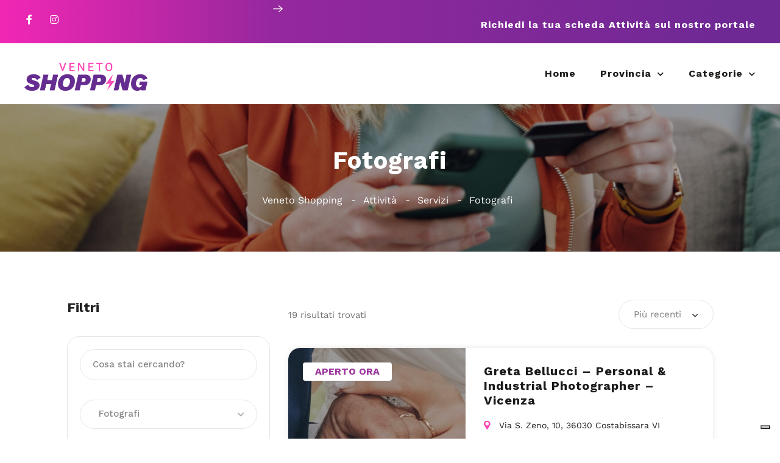

--- FILE ---
content_type: text/html; charset=UTF-8
request_url: https://ilvenetoshopping.it/categorie/fotografi/
body_size: 34681
content:
<!DOCTYPE html>
<html lang="it-IT">

<head>
	<meta charset="UTF-8">
	<meta name="viewport" content="width=device-width, initial-scale=1">
	<link rel="profile" href="https://gmpg.org/xfn/11">


				<script type="text/javascript" class="_iub_cs_skip">
				var _iub = _iub || {};
				_iub.csConfiguration = _iub.csConfiguration || {};
				_iub.csConfiguration.siteId = "4010708";
				_iub.csConfiguration.cookiePolicyId = "87838558";
			</script>
			<script class="_iub_cs_skip" src="https://cs.iubenda.com/autoblocking/4010708.js"></script>
			<meta name='robots' content='index, follow, max-image-preview:large, max-snippet:-1, max-video-preview:-1' />
	<style>img:is([sizes="auto" i], [sizes^="auto," i]) { contain-intrinsic-size: 3000px 1500px }</style>
	
	<!-- This site is optimized with the Yoast SEO Premium plugin v23.5 (Yoast SEO v26.3) - https://yoast.com/wordpress/plugins/seo/ -->
	<title>Fotografi Archivi - Veneto Shopping</title>
	<link rel="canonical" href="https://ilvenetoshopping.it/categorie/fotografi/" />
	<link rel="next" href="https://ilvenetoshopping.it/categorie/fotografi/page/2/" />
	<meta property="og:locale" content="it_IT" />
	<meta property="og:type" content="article" />
	<meta property="og:title" content="Fotografi Archivi" />
	<meta property="og:url" content="https://ilvenetoshopping.it/categorie/fotografi/" />
	<meta property="og:site_name" content="Veneto Shopping" />
	<meta name="twitter:card" content="summary_large_image" />
	<script type="application/ld+json" class="yoast-schema-graph">{"@context":"https://schema.org","@graph":[{"@type":"CollectionPage","@id":"https://ilvenetoshopping.it/categorie/fotografi/","url":"https://ilvenetoshopping.it/categorie/fotografi/","name":"Fotografi Archivi - Veneto Shopping","isPartOf":{"@id":"https://ilvenetoshopping.it/#website"},"breadcrumb":{"@id":"https://ilvenetoshopping.it/categorie/fotografi/#breadcrumb"},"inLanguage":"it-IT"},{"@type":"BreadcrumbList","@id":"https://ilvenetoshopping.it/categorie/fotografi/#breadcrumb","itemListElement":[{"@type":"ListItem","position":1,"name":"Home","item":"https://ilvenetoshopping.it/"},{"@type":"ListItem","position":2,"name":"Servizi","item":"https://ilvenetoshopping.it/categorie/servizi/"},{"@type":"ListItem","position":3,"name":"Fotografi"}]},{"@type":"WebSite","@id":"https://ilvenetoshopping.it/#website","url":"https://ilvenetoshopping.it/","name":"Veneto Shopping","description":"Il Portale delle Aziende del Veneto","potentialAction":[{"@type":"SearchAction","target":{"@type":"EntryPoint","urlTemplate":"https://ilvenetoshopping.it/?s={search_term_string}"},"query-input":{"@type":"PropertyValueSpecification","valueRequired":true,"valueName":"search_term_string"}}],"inLanguage":"it-IT"}]}</script>
	<!-- / Yoast SEO Premium plugin. -->


<link rel='dns-prefetch' href='//cdn.iubenda.com' />
<link rel='dns-prefetch' href='//www.google.com' />
<link rel='dns-prefetch' href='//fonts.googleapis.com' />
<link rel="alternate" type="application/rss+xml" title="Veneto Shopping &raquo; Feed" href="https://ilvenetoshopping.it/feed/" />
<link rel="alternate" type="application/rss+xml" title="Veneto Shopping &raquo; Feed dei commenti" href="https://ilvenetoshopping.it/comments/feed/" />
<link rel="alternate" type="application/rss+xml" title="Feed Veneto Shopping &raquo; Fotografi Categoria" href="https://ilvenetoshopping.it/categorie/fotografi/feed/" />
<script type="text/javascript">
/* <![CDATA[ */
window._wpemojiSettings = {"baseUrl":"https:\/\/s.w.org\/images\/core\/emoji\/16.0.1\/72x72\/","ext":".png","svgUrl":"https:\/\/s.w.org\/images\/core\/emoji\/16.0.1\/svg\/","svgExt":".svg","source":{"concatemoji":"https:\/\/ilvenetoshopping.it\/wp-includes\/js\/wp-emoji-release.min.js?ver=7ea5bc9f3076e20e8c978d30e6ea25f3"}};
/*! This file is auto-generated */
!function(s,n){var o,i,e;function c(e){try{var t={supportTests:e,timestamp:(new Date).valueOf()};sessionStorage.setItem(o,JSON.stringify(t))}catch(e){}}function p(e,t,n){e.clearRect(0,0,e.canvas.width,e.canvas.height),e.fillText(t,0,0);var t=new Uint32Array(e.getImageData(0,0,e.canvas.width,e.canvas.height).data),a=(e.clearRect(0,0,e.canvas.width,e.canvas.height),e.fillText(n,0,0),new Uint32Array(e.getImageData(0,0,e.canvas.width,e.canvas.height).data));return t.every(function(e,t){return e===a[t]})}function u(e,t){e.clearRect(0,0,e.canvas.width,e.canvas.height),e.fillText(t,0,0);for(var n=e.getImageData(16,16,1,1),a=0;a<n.data.length;a++)if(0!==n.data[a])return!1;return!0}function f(e,t,n,a){switch(t){case"flag":return n(e,"\ud83c\udff3\ufe0f\u200d\u26a7\ufe0f","\ud83c\udff3\ufe0f\u200b\u26a7\ufe0f")?!1:!n(e,"\ud83c\udde8\ud83c\uddf6","\ud83c\udde8\u200b\ud83c\uddf6")&&!n(e,"\ud83c\udff4\udb40\udc67\udb40\udc62\udb40\udc65\udb40\udc6e\udb40\udc67\udb40\udc7f","\ud83c\udff4\u200b\udb40\udc67\u200b\udb40\udc62\u200b\udb40\udc65\u200b\udb40\udc6e\u200b\udb40\udc67\u200b\udb40\udc7f");case"emoji":return!a(e,"\ud83e\udedf")}return!1}function g(e,t,n,a){var r="undefined"!=typeof WorkerGlobalScope&&self instanceof WorkerGlobalScope?new OffscreenCanvas(300,150):s.createElement("canvas"),o=r.getContext("2d",{willReadFrequently:!0}),i=(o.textBaseline="top",o.font="600 32px Arial",{});return e.forEach(function(e){i[e]=t(o,e,n,a)}),i}function t(e){var t=s.createElement("script");t.src=e,t.defer=!0,s.head.appendChild(t)}"undefined"!=typeof Promise&&(o="wpEmojiSettingsSupports",i=["flag","emoji"],n.supports={everything:!0,everythingExceptFlag:!0},e=new Promise(function(e){s.addEventListener("DOMContentLoaded",e,{once:!0})}),new Promise(function(t){var n=function(){try{var e=JSON.parse(sessionStorage.getItem(o));if("object"==typeof e&&"number"==typeof e.timestamp&&(new Date).valueOf()<e.timestamp+604800&&"object"==typeof e.supportTests)return e.supportTests}catch(e){}return null}();if(!n){if("undefined"!=typeof Worker&&"undefined"!=typeof OffscreenCanvas&&"undefined"!=typeof URL&&URL.createObjectURL&&"undefined"!=typeof Blob)try{var e="postMessage("+g.toString()+"("+[JSON.stringify(i),f.toString(),p.toString(),u.toString()].join(",")+"));",a=new Blob([e],{type:"text/javascript"}),r=new Worker(URL.createObjectURL(a),{name:"wpTestEmojiSupports"});return void(r.onmessage=function(e){c(n=e.data),r.terminate(),t(n)})}catch(e){}c(n=g(i,f,p,u))}t(n)}).then(function(e){for(var t in e)n.supports[t]=e[t],n.supports.everything=n.supports.everything&&n.supports[t],"flag"!==t&&(n.supports.everythingExceptFlag=n.supports.everythingExceptFlag&&n.supports[t]);n.supports.everythingExceptFlag=n.supports.everythingExceptFlag&&!n.supports.flag,n.DOMReady=!1,n.readyCallback=function(){n.DOMReady=!0}}).then(function(){return e}).then(function(){var e;n.supports.everything||(n.readyCallback(),(e=n.source||{}).concatemoji?t(e.concatemoji):e.wpemoji&&e.twemoji&&(t(e.twemoji),t(e.wpemoji)))}))}((window,document),window._wpemojiSettings);
/* ]]> */
</script>
<link rel='stylesheet' id='cf7ic_style-css' href='https://ilvenetoshopping.it/wp-content/plugins/contact-form-7-image-captcha/css/cf7ic-style.css?ver=3.3.7' type='text/css' media='all' />
<link rel='stylesheet' id='wfsi-socialicons-css' href='https://ilvenetoshopping.it/wp-content/plugins/web-font-social-icons/css/icons.css?ver=7ea5bc9f3076e20e8c978d30e6ea25f3' type='text/css' media='all' />
<style id='wfsi-socialicons-inline-css' type='text/css'>

                    a.ptwsi-social-icon,
                    a.ptwsi-social-icon:visited,
                    .ptwsi_social-icons li a:visited,
                    .ptwsi_social-icons li a {
                            color: #A0A0A0;
                            background:  #F2F2F2;
                    }
</style>
<link rel='stylesheet' id='premium-addons-css' href='https://ilvenetoshopping.it/wp-content/plugins/premium-addons-for-elementor/assets/frontend/min-css/premium-addons.min.css?ver=4.11.46' type='text/css' media='all' />
<style id='wp-emoji-styles-inline-css' type='text/css'>

	img.wp-smiley, img.emoji {
		display: inline !important;
		border: none !important;
		box-shadow: none !important;
		height: 1em !important;
		width: 1em !important;
		margin: 0 0.07em !important;
		vertical-align: -0.1em !important;
		background: none !important;
		padding: 0 !important;
	}
</style>
<link rel='stylesheet' id='wp-block-library-css' href='https://ilvenetoshopping.it/wp-includes/css/dist/block-library/style.min.css?ver=7ea5bc9f3076e20e8c978d30e6ea25f3' type='text/css' media='all' />
<style id='classic-theme-styles-inline-css' type='text/css'>
/*! This file is auto-generated */
.wp-block-button__link{color:#fff;background-color:#32373c;border-radius:9999px;box-shadow:none;text-decoration:none;padding:calc(.667em + 2px) calc(1.333em + 2px);font-size:1.125em}.wp-block-file__button{background:#32373c;color:#fff;text-decoration:none}
</style>
<style id='global-styles-inline-css' type='text/css'>
:root{--wp--preset--aspect-ratio--square: 1;--wp--preset--aspect-ratio--4-3: 4/3;--wp--preset--aspect-ratio--3-4: 3/4;--wp--preset--aspect-ratio--3-2: 3/2;--wp--preset--aspect-ratio--2-3: 2/3;--wp--preset--aspect-ratio--16-9: 16/9;--wp--preset--aspect-ratio--9-16: 9/16;--wp--preset--color--black: #000000;--wp--preset--color--cyan-bluish-gray: #abb8c3;--wp--preset--color--white: #ffffff;--wp--preset--color--pale-pink: #f78da7;--wp--preset--color--vivid-red: #cf2e2e;--wp--preset--color--luminous-vivid-orange: #ff6900;--wp--preset--color--luminous-vivid-amber: #fcb900;--wp--preset--color--light-green-cyan: #7bdcb5;--wp--preset--color--vivid-green-cyan: #00d084;--wp--preset--color--pale-cyan-blue: #8ed1fc;--wp--preset--color--vivid-cyan-blue: #0693e3;--wp--preset--color--vivid-purple: #9b51e0;--wp--preset--gradient--vivid-cyan-blue-to-vivid-purple: linear-gradient(135deg,rgba(6,147,227,1) 0%,rgb(155,81,224) 100%);--wp--preset--gradient--light-green-cyan-to-vivid-green-cyan: linear-gradient(135deg,rgb(122,220,180) 0%,rgb(0,208,130) 100%);--wp--preset--gradient--luminous-vivid-amber-to-luminous-vivid-orange: linear-gradient(135deg,rgba(252,185,0,1) 0%,rgba(255,105,0,1) 100%);--wp--preset--gradient--luminous-vivid-orange-to-vivid-red: linear-gradient(135deg,rgba(255,105,0,1) 0%,rgb(207,46,46) 100%);--wp--preset--gradient--very-light-gray-to-cyan-bluish-gray: linear-gradient(135deg,rgb(238,238,238) 0%,rgb(169,184,195) 100%);--wp--preset--gradient--cool-to-warm-spectrum: linear-gradient(135deg,rgb(74,234,220) 0%,rgb(151,120,209) 20%,rgb(207,42,186) 40%,rgb(238,44,130) 60%,rgb(251,105,98) 80%,rgb(254,248,76) 100%);--wp--preset--gradient--blush-light-purple: linear-gradient(135deg,rgb(255,206,236) 0%,rgb(152,150,240) 100%);--wp--preset--gradient--blush-bordeaux: linear-gradient(135deg,rgb(254,205,165) 0%,rgb(254,45,45) 50%,rgb(107,0,62) 100%);--wp--preset--gradient--luminous-dusk: linear-gradient(135deg,rgb(255,203,112) 0%,rgb(199,81,192) 50%,rgb(65,88,208) 100%);--wp--preset--gradient--pale-ocean: linear-gradient(135deg,rgb(255,245,203) 0%,rgb(182,227,212) 50%,rgb(51,167,181) 100%);--wp--preset--gradient--electric-grass: linear-gradient(135deg,rgb(202,248,128) 0%,rgb(113,206,126) 100%);--wp--preset--gradient--midnight: linear-gradient(135deg,rgb(2,3,129) 0%,rgb(40,116,252) 100%);--wp--preset--font-size--small: 13px;--wp--preset--font-size--medium: 20px;--wp--preset--font-size--large: 36px;--wp--preset--font-size--x-large: 42px;--wp--preset--spacing--20: 0.44rem;--wp--preset--spacing--30: 0.67rem;--wp--preset--spacing--40: 1rem;--wp--preset--spacing--50: 1.5rem;--wp--preset--spacing--60: 2.25rem;--wp--preset--spacing--70: 3.38rem;--wp--preset--spacing--80: 5.06rem;--wp--preset--shadow--natural: 6px 6px 9px rgba(0, 0, 0, 0.2);--wp--preset--shadow--deep: 12px 12px 50px rgba(0, 0, 0, 0.4);--wp--preset--shadow--sharp: 6px 6px 0px rgba(0, 0, 0, 0.2);--wp--preset--shadow--outlined: 6px 6px 0px -3px rgba(255, 255, 255, 1), 6px 6px rgba(0, 0, 0, 1);--wp--preset--shadow--crisp: 6px 6px 0px rgba(0, 0, 0, 1);}:where(.is-layout-flex){gap: 0.5em;}:where(.is-layout-grid){gap: 0.5em;}body .is-layout-flex{display: flex;}.is-layout-flex{flex-wrap: wrap;align-items: center;}.is-layout-flex > :is(*, div){margin: 0;}body .is-layout-grid{display: grid;}.is-layout-grid > :is(*, div){margin: 0;}:where(.wp-block-columns.is-layout-flex){gap: 2em;}:where(.wp-block-columns.is-layout-grid){gap: 2em;}:where(.wp-block-post-template.is-layout-flex){gap: 1.25em;}:where(.wp-block-post-template.is-layout-grid){gap: 1.25em;}.has-black-color{color: var(--wp--preset--color--black) !important;}.has-cyan-bluish-gray-color{color: var(--wp--preset--color--cyan-bluish-gray) !important;}.has-white-color{color: var(--wp--preset--color--white) !important;}.has-pale-pink-color{color: var(--wp--preset--color--pale-pink) !important;}.has-vivid-red-color{color: var(--wp--preset--color--vivid-red) !important;}.has-luminous-vivid-orange-color{color: var(--wp--preset--color--luminous-vivid-orange) !important;}.has-luminous-vivid-amber-color{color: var(--wp--preset--color--luminous-vivid-amber) !important;}.has-light-green-cyan-color{color: var(--wp--preset--color--light-green-cyan) !important;}.has-vivid-green-cyan-color{color: var(--wp--preset--color--vivid-green-cyan) !important;}.has-pale-cyan-blue-color{color: var(--wp--preset--color--pale-cyan-blue) !important;}.has-vivid-cyan-blue-color{color: var(--wp--preset--color--vivid-cyan-blue) !important;}.has-vivid-purple-color{color: var(--wp--preset--color--vivid-purple) !important;}.has-black-background-color{background-color: var(--wp--preset--color--black) !important;}.has-cyan-bluish-gray-background-color{background-color: var(--wp--preset--color--cyan-bluish-gray) !important;}.has-white-background-color{background-color: var(--wp--preset--color--white) !important;}.has-pale-pink-background-color{background-color: var(--wp--preset--color--pale-pink) !important;}.has-vivid-red-background-color{background-color: var(--wp--preset--color--vivid-red) !important;}.has-luminous-vivid-orange-background-color{background-color: var(--wp--preset--color--luminous-vivid-orange) !important;}.has-luminous-vivid-amber-background-color{background-color: var(--wp--preset--color--luminous-vivid-amber) !important;}.has-light-green-cyan-background-color{background-color: var(--wp--preset--color--light-green-cyan) !important;}.has-vivid-green-cyan-background-color{background-color: var(--wp--preset--color--vivid-green-cyan) !important;}.has-pale-cyan-blue-background-color{background-color: var(--wp--preset--color--pale-cyan-blue) !important;}.has-vivid-cyan-blue-background-color{background-color: var(--wp--preset--color--vivid-cyan-blue) !important;}.has-vivid-purple-background-color{background-color: var(--wp--preset--color--vivid-purple) !important;}.has-black-border-color{border-color: var(--wp--preset--color--black) !important;}.has-cyan-bluish-gray-border-color{border-color: var(--wp--preset--color--cyan-bluish-gray) !important;}.has-white-border-color{border-color: var(--wp--preset--color--white) !important;}.has-pale-pink-border-color{border-color: var(--wp--preset--color--pale-pink) !important;}.has-vivid-red-border-color{border-color: var(--wp--preset--color--vivid-red) !important;}.has-luminous-vivid-orange-border-color{border-color: var(--wp--preset--color--luminous-vivid-orange) !important;}.has-luminous-vivid-amber-border-color{border-color: var(--wp--preset--color--luminous-vivid-amber) !important;}.has-light-green-cyan-border-color{border-color: var(--wp--preset--color--light-green-cyan) !important;}.has-vivid-green-cyan-border-color{border-color: var(--wp--preset--color--vivid-green-cyan) !important;}.has-pale-cyan-blue-border-color{border-color: var(--wp--preset--color--pale-cyan-blue) !important;}.has-vivid-cyan-blue-border-color{border-color: var(--wp--preset--color--vivid-cyan-blue) !important;}.has-vivid-purple-border-color{border-color: var(--wp--preset--color--vivid-purple) !important;}.has-vivid-cyan-blue-to-vivid-purple-gradient-background{background: var(--wp--preset--gradient--vivid-cyan-blue-to-vivid-purple) !important;}.has-light-green-cyan-to-vivid-green-cyan-gradient-background{background: var(--wp--preset--gradient--light-green-cyan-to-vivid-green-cyan) !important;}.has-luminous-vivid-amber-to-luminous-vivid-orange-gradient-background{background: var(--wp--preset--gradient--luminous-vivid-amber-to-luminous-vivid-orange) !important;}.has-luminous-vivid-orange-to-vivid-red-gradient-background{background: var(--wp--preset--gradient--luminous-vivid-orange-to-vivid-red) !important;}.has-very-light-gray-to-cyan-bluish-gray-gradient-background{background: var(--wp--preset--gradient--very-light-gray-to-cyan-bluish-gray) !important;}.has-cool-to-warm-spectrum-gradient-background{background: var(--wp--preset--gradient--cool-to-warm-spectrum) !important;}.has-blush-light-purple-gradient-background{background: var(--wp--preset--gradient--blush-light-purple) !important;}.has-blush-bordeaux-gradient-background{background: var(--wp--preset--gradient--blush-bordeaux) !important;}.has-luminous-dusk-gradient-background{background: var(--wp--preset--gradient--luminous-dusk) !important;}.has-pale-ocean-gradient-background{background: var(--wp--preset--gradient--pale-ocean) !important;}.has-electric-grass-gradient-background{background: var(--wp--preset--gradient--electric-grass) !important;}.has-midnight-gradient-background{background: var(--wp--preset--gradient--midnight) !important;}.has-small-font-size{font-size: var(--wp--preset--font-size--small) !important;}.has-medium-font-size{font-size: var(--wp--preset--font-size--medium) !important;}.has-large-font-size{font-size: var(--wp--preset--font-size--large) !important;}.has-x-large-font-size{font-size: var(--wp--preset--font-size--x-large) !important;}
:where(.wp-block-post-template.is-layout-flex){gap: 1.25em;}:where(.wp-block-post-template.is-layout-grid){gap: 1.25em;}
:where(.wp-block-columns.is-layout-flex){gap: 2em;}:where(.wp-block-columns.is-layout-grid){gap: 2em;}
:root :where(.wp-block-pullquote){font-size: 1.5em;line-height: 1.6;}
</style>
<link rel='stylesheet' id='contact-form-7-css' href='https://ilvenetoshopping.it/wp-content/plugins/contact-form-7/includes/css/styles.css?ver=6.1.3' type='text/css' media='all' />
<style id='contact-form-7-inline-css' type='text/css'>
.wpcf7 .wpcf7-recaptcha iframe {margin-bottom: 0;}.wpcf7 .wpcf7-recaptcha[data-align="center"] > div {margin: 0 auto;}.wpcf7 .wpcf7-recaptcha[data-align="right"] > div {margin: 0 0 0 auto;}
</style>
<link rel='stylesheet' id='listeo_core-frontend-css' href='https://ilvenetoshopping.it/wp-content/plugins/listeo-core/assets/css/frontend.css?ver=1.8.50' type='text/css' media='all' />
<link rel='stylesheet' id='listeo-core-fullcalendar-css' href='https://ilvenetoshopping.it/wp-content/plugins/listeo-core/assets/css/fullcalendar.min.css?ver=1.0' type='text/css' media='all' />
<link rel='stylesheet' id='elementor-lumos-banner-css' href='https://ilvenetoshopping.it/wp-content/plugins/lumos/assets/css/elementor-lumos-banner.css?ver=7ea5bc9f3076e20e8c978d30e6ea25f3' type='text/css' media='all' />
<style id='woocommerce-inline-inline-css' type='text/css'>
.woocommerce form .form-row .required { visibility: visible; }
</style>
<link rel='stylesheet' id='brands-styles-css' href='https://ilvenetoshopping.it/wp-content/plugins/woocommerce/assets/css/brands.css?ver=10.3.7' type='text/css' media='all' />
<link rel='stylesheet' id='bootstrap-css' href='https://ilvenetoshopping.it/wp-content/themes/listeo/css/bootstrap-grid.css?ver=7ea5bc9f3076e20e8c978d30e6ea25f3' type='text/css' media='all' />
<link rel='stylesheet' id='font-awesome-5-css' href='https://ilvenetoshopping.it/wp-content/themes/listeo/css/all.css?ver=7ea5bc9f3076e20e8c978d30e6ea25f3' type='text/css' media='all' />
<link rel='stylesheet' id='font-awesome-5-shims-css' href='https://ilvenetoshopping.it/wp-content/themes/listeo/css/v4-shims.min.css?ver=7ea5bc9f3076e20e8c978d30e6ea25f3' type='text/css' media='all' />
<link rel='stylesheet' id='simple-line-icons-css' href='https://ilvenetoshopping.it/wp-content/themes/listeo/css/simple-line-icons.css?ver=7ea5bc9f3076e20e8c978d30e6ea25f3' type='text/css' media='all' />
<link rel='stylesheet' id='listeo-woocommerce-css' href='https://ilvenetoshopping.it/wp-content/themes/listeo/css/woocommerce.min.css?ver=7ea5bc9f3076e20e8c978d30e6ea25f3' type='text/css' media='all' />
<link rel='stylesheet' id='parent-style-css' href='https://ilvenetoshopping.it/wp-content/themes/listeo/style.css?ver=7ea5bc9f3076e20e8c978d30e6ea25f3' type='text/css' media='all' />
<link rel='stylesheet' id='listeo-style-css' href='https://ilvenetoshopping.it/wp-content/themes/listeo-child/style.css?ver=1.9.54' type='text/css' media='all' />
<style id='listeo-style-inline-css' type='text/css'>
        .custom-menu-colors .mobile-navigation-wrapper, .custom-menu-colors #mobile-nav .open-submenu > .sub-menu { background: ; }.custom-menu-colors  .mobile-navigation-list li a, .custom-menu-colors #mobile-nav .sub-menu-back-btn, .custom-menu-colors .textwidget { color: ; }/* Header Background Color  */#header.custom-header.cloned,#header.custom-header {  background-color: ;}/* Header Font Color */#header.custom-header .user-name,#header.custom-header #navigation.style-1>ul>li>a {  color: ;}#header.custom-header button.button.border,#header.custom-header a.button.border {    color: ;    border-color: ;}/* Header Hover Color */#header.custom-header #navigation.style-1 > ul > li.current-menu-ancestor > a, #header.custom-header #navigation.style-1 > ul > li.current-menu-item > a, #header.custom-header #navigation.style-1 > ul > li:hover > a {        color: ;}/* Footer Background Color */#footer.custom-footer {  background: ;}/* Footer Headliens Color */#footer.custom-footer ul.menu li:before,#footer.custom-footer h4 { color: ; }/* Footer Text Color */#footer.custom-footer ul.menu li a,#footer.custom-footer, #footer.custom-footer a, #footer.custom-footer .copyrights{ color: ; }#footer.custom-footer .new-footer-social-icons li a,#footer.custom-footer .textwidget, #footer.custom-footer .footer-new-bottom-left { color: ; }input[type='checkbox'].switch_1:checked,.time-slot input:checked ~ label:hover,div.datedropper:before,div.datedropper .pick-submit,div.datedropper .pick-lg-b .pick-sl:before,div.datedropper .pick-m,body.no-map-marker-icon .face.front,body.no-map-marker-icon .face.front:after,div.datedropper .pick-lg-h {  background-color: #005bff !important;}#booking-date-range-enabler:after,.nav-links div a:hover, #posts-nav li a:hover,.hosted-by-title a:hover,.sort-by-select .select2-container--default .select2-selection--single .select2-selection__arrow b:after,.claim-badge a i,.search-input-icon:hover i,.listing-features.checkboxes a:hover,div.datedropper .pick-y.pick-jump,div.datedropper .pick li span,div.datedropper .pick-lg-b .pick-wke,div.datedropper .pick-btn,#listeo-coupon-link,.total-discounted_costs span,body.light-dashboard.page-template-template-dashboard .dashboard-nav ul li a i,.widget_meta ul li a:hover, .widget_categories ul li a:hover, .widget_archive ul li a:hover, .widget_recent_comments ul li a:hover, .widget_recent_entries ul li a:hover,.booking-estimated-discount-cost span {  color: #005bff !important;}.comment-by-listing a:hover,.browse-all-user-listings a i,.hosted-by-title h4 a:hover,.style-2 .trigger.active a,.style-2 .ui-accordion .ui-accordion-header-active:hover,.style-2 .ui-accordion .ui-accordion-header-active,#posts-nav li a:hover,.plan.featured .listing-badge,.post-content h3 a:hover,.add-review-photos i,.show-more-button i,.listing-details-sidebar li a,.star-rating .rating-counter a:hover,.more-search-options-trigger:after,.header-widget .sign-in:hover,#footer a,#footer .footer-links li a:hover,#navigation.style-1 .current,#navigation.style-1 ul li:hover a,.user-menu.active .user-name:after,.user-menu:hover .user-name:after,.user-menu.active .user-name,.user-menu:hover .user-name,.main-search-input-item.location a:hover,.chosen-container .chosen-results li.highlighted,.input-with-icon.location a i:hover,.sort-by .chosen-container-single .chosen-single div:after,.sort-by .chosen-container-single .chosen-default,.panel-dropdown a:after,.post-content a.read-more,.post-meta li a:hover,.widget-text h5 a:hover,.about-author a,button.button.border.white:hover,a.button.border.white:hover,.icon-box-2 i,button.button.border,a.button.border,.style-2 .ui-accordion .ui-accordion-header:hover,.style-2 .trigger a:hover ,.plan.featured .listing-badges .featured,.list-4 li:before,.list-3 li:before,.list-2 li:before,.list-1 li:before,.info-box h4,.testimonial-carousel .slick-slide.slick-active .testimonial:before,.sign-in-form .tabs-nav li a:hover,.sign-in-form .tabs-nav li.active a,.lost_password:hover a,#top-bar .social-icons li a:hover i,.listing-share .social-icons li a:hover i,.agent .social-icons li a:hover i,#footer .social-icons li a:hover i,.headline span i,vc_tta.vc_tta-style-tabs-style-1 .vc_tta-tab.vc_active a,.vc_tta.vc_tta-style-tabs-style-2 .vc_tta-tab.vc_active a,.tabs-nav li.active a,.wc-tabs li.active a.custom-caption,#backtotop a,.trigger.active a,.post-categories li a,.vc_tta.vc_tta-style-tabs-style-3.vc_general .vc_tta-tab a:hover,.vc_tta.vc_tta-style-tabs-style-3.vc_general .vc_tta-tab.vc_active a,.wc-tabs li a:hover,.tabs-nav li a:hover,.tabs-nav li.active a,.wc-tabs li a:hover,.wc-tabs li.active a,.testimonial-author h4,.widget-button:hover,.widget-text h5 a:hover,a,a.button.border,a.button.border.white:hover,button.button.border,button.button.border.white:hover,.wpb-js-composer .vc_tta.vc_general.vc_tta-style-tabs-style-1 .vc_tta-tab.vc_active>a,.wpb-js-composer .vc_tta.vc_general.vc_tta-style-tabs-style-2 .vc_tta-tab.vc_active>a,#add_payment_method .cart-collaterals .cart_totals tr th,.woocommerce-cart .cart-collaterals .cart_totals tr th, .woocommerce-checkout .cart-collaterals .cart_totals tr th,#add_payment_method table.cart th, .woocommerce-cart table.cart th, .woocommerce-checkout table.cart th,.woocommerce-checkout table.shop_table th,.uploadButton .uploadButton-button:before,.time-slot input ~ label:hover,.time-slot label:hover span,#titlebar.listing-titlebar span.listing-tag a, .rating-box-footer h5 a:hover,.booking-loading-icon {    color: #005bff;}.listing-details li i {    background-color: #005bff26;    color: #005bff;} body .feature-svg-icon svg g,body .feature-svg-icon svg circle,body .feature-svg-icon svg rect,body .feature-svg-icon svg path,body .icon-box-2 svg g,body .icon-box-2 svg circle,body .icon-box-2 svg rect,body .icon-box-2 svg path,body .listeo-svg-icon-box-grid svg g,body .listeo-svg-icon-box-grid svg circle,body .listeo-svg-icon-box-grid svg rect,body .listeo-svg-icon-box-grid svg path,.listing-type:hover .listing-type-icon svg g,.listing-type:hover .listing-type-icon svg circle,.listing-type:hover .listing-type-icon svg rect,.listing-type:hover .listing-type-icon svg path,.marker-container .front.face svg g,.marker-container .front.face svg circle,.marker-container .front.face svg rect,.marker-container .front.face svg path { fill: #005bff; }.qtyTotal,.mm-menu em.mm-counter,.mm-counter,.category-small-box:hover,.option-set li a.selected,.pricing-list-container h4:after,#backtotop a,.chosen-container-multi .chosen-choices li.search-choice,.select-options li:hover,button.panel-apply,.layout-switcher a:hover,.listing-features.checkboxes li:before,.comment-by a.comment-reply-link:hover,.add-review-photos:hover,.office-address h3:after,.post-img:before,button.button,.booking-confirmation-page a.button.color,input[type="button"],input[type="submit"],a.button,a.button.border:hover,button.button.border:hover,table.basic-table th,.plan.featured .plan-price,mark.color,.style-4 .tabs-nav li.active a,.style-5 .tabs-nav li.active a,.dashboard-list-box .button.gray:hover,.change-photo-btn:hover,.dashboard-list-box  a.rate-review:hover,input:checked + .slider,.add-pricing-submenu.button:hover,.add-pricing-list-item.button:hover,.custom-zoom-in:hover,.custom-zoom-out:hover,#geoLocation:hover,#streetView:hover,#scrollEnabling:hover,.code-button:hover,.category-small-box-alt:hover .category-box-counter-alt,#scrollEnabling.enabled,#mapnav-buttons a:hover,#sign-in-dialog .mfp-close:hover,.button.listeo-booking-widget-apply_new_coupon:before,#small-dialog .mfp-close:hover,#claim-dialog .mfp-close:hover,.numInputWrapper span:hover,.daterangepicker td.end-date.in-range.available,.radio input[type='radio'] + label .radio-label:after,.radio input[type='radio']:checked + label .radio-label,.daterangepicker .ranges li.active, .day-slot-headline, .add-slot-btn button:hover, .daterangepicker td.available:hover, .daterangepicker th.available:hover, .time-slot input:checked ~ label, .daterangepicker td.active, .daterangepicker td.active:hover, .daterangepicker .drp-buttons button.applyBtn,.uploadButton .uploadButton-button:hover {    background-color: #005bff;}.rangeslider__fill,span.blog-item-tag ,.testimonial-carousel .slick-slide.slick-active .testimonial-box,.listing-item-container.list-layout span.tag,.tip,.search .panel-dropdown.active a,#getDirection:hover,.home-search-slide h3 a:before, .home-search-slide h3 strong:before,.loader-ajax-container,.mfp-arrow:hover {    background: #005bff;}.icon-box-v3 .ibv3-icon i, .icon-box-v3 .ibv3-icon svg g, .icon-box-v3 .ibv3-icon svg circle, .icon-box-v3 .ibv3-icon svg rect, .icon-box-v3 .ibv3-icon svg path{    fill:  #005bff;}#titlebar.listing-titlebar span.listing-tag { background:  #005bff12; }.ibv3-icon {    background:  #005bff10;}.icon-box-v3:hover .ibv3-icon {    background:  #005bff;    box-shadow:  0 3px 8px #005bff50;}.radio input[type='radio']:checked + label .radio-label,.rangeslider__handle { border-color: #005bff; }.layout-switcher a.active {    color: #005bff;    border-color: #005bff;}#titlebar.listing-titlebar span.listing-tag a,#titlebar.listing-titlebar span.listing-tag {    border-color: #005bff;  }.woocommerce .widget_price_filter .ui-slider .ui-slider-handle,.woocommerce .widget_price_filter .ui-slider .ui-slider-range,.single-service .qtyInc:hover, .single-service .qtyDec:hover,.services-counter,.listing-slider .slick-next:hover,.listing-slider .slick-prev:hover {    background-color: #005bff;}.single-service .qtyInc:hover, .single-service .qtyDec:hover{    -webkit-text-stroke: 1px #005bff;}.listing-nav-container.cloned .listing-nav li:first-child a.active,.listing-nav-container.cloned .listing-nav li:first-child a:hover,.listing-nav li:first-child a,.listing-nav li a.active,.listing-nav li a:hover {    border-color: #005bff;    color: #005bff;}.pricing-list-container h4 {    color: #005bff;    border-color: #005bff;}.sidebar-textbox ul.contact-details li a { color: #005bff; }button.button.border,a.button.border {    color: #005bff;    border-color: #005bff;}.trigger.active a,.ui-accordion .ui-accordion-header-active:hover,.ui-accordion .ui-accordion-header-active {    background-color: #005bff;    border-color: #005bff;}.numbered.color ol > li::before {    border-color: #005bff;;    color: #005bff;}.numbered.color.filled ol > li::before {    border-color: #005bff;    background-color: #005bff;}.info-box {    border-top: 2px solid #005bff;    background: linear-gradient(to bottom, rgba(255,255,255,0.98), rgba(255,255,255,0.95));    background-color: #005bff;    color: #005bff;}.info-box.no-border {    background: linear-gradient(to bottom, rgba(255,255,255,0.96), rgba(255,255,255,0.93));    background-color: #005bff;}.tabs-nav li a:hover { border-color: #005bff; }.tabs-nav li a:hover,.tabs-nav li.active a {    border-color: #005bff;    color: #005bff;}.style-3 .tabs-nav li a:hover,.style-3 .tabs-nav li.active a {    border-color: #005bff;    background-color: #005bff;}.woocommerce-cart .woocommerce table.shop_table th,.vc_tta.vc_general.vc_tta-style-style-1 .vc_active .vc_tta-panel-heading,.wpb-js-composer .vc_tta.vc_general.vc_tta-style-tabs-style-2 .vc_tta-tab.vc_active>a,.wpb-js-composer .vc_tta.vc_general.vc_tta-style-tabs-style-2 .vc_tta-tab:hover>a,.wpb-js-composer .vc_tta.vc_general.vc_tta-style-tabs-style-1 .vc_tta-tab.vc_active>a,.wpb-js-composer .vc_tta.vc_general.vc_tta-style-tabs-style-1 .vc_tta-tab:hover>a{        border-bottom-color: #005bff}.checkboxes input[type=checkbox]:checked + label:before {    background-color: #005bff;    border-color: #005bff;}.listing-item-container.compact .listing-item-content span.tag { background-color: #005bff; }.dashboard-nav ul li.current_page_item,.dashboard-nav ul li.active,.dashboard-nav ul li:hover { border-color: #005bff; }.dashboard-list-box .comment-by-listing a:hover { color: #005bff; }.opening-day:hover h5 { color: #005bff !important; }.map-box h4 a:hover { color: #005bff; }.infoBox-close:hover {    background-color: #005bff;    -webkit-text-stroke: 1px #005bff;}.select2-container--default .select2-selection--multiple .select2-selection__choice,body .select2-container--default .select2-results__option--highlighted[aria-selected], body .select2-container--default .select2-results__option--highlighted[data-selected],body .woocommerce .cart .button, body .woocommerce .cart input.button,body .woocommerce #respond input#submit, body .woocommerce a.button, body .woocommerce button.button, body .woocommerce input.button,body .woocommerce #respond input#submit.alt:hover, body .woocommerce a.button.alt:hover, body .woocommerce button.button.alt:hover, body .woocommerce input.button.alt:hover,.marker-cluster-small div, .marker-cluster-medium div, .marker-cluster-large div,.cluster-visible {    background-color: #005bff !important;}.marker-cluster div:before {    border: 7px solid #005bff;    opacity: 0.2;    box-shadow: inset 0 0 0 4px #005bff;}.cluster-visible:before {    border: 7px solid #005bff;    box-shadow: inset 0 0 0 4px #005bff;}.marker-arrow {    border-color: #005bff transparent transparent;}.face.front {    border-color: #005bff;    color: #005bff;}.face.back {    background: #005bff;    border-color: #005bff;}.custom-zoom-in:hover:before,.custom-zoom-out:hover:before  { -webkit-text-stroke: 1px #005bff;  }.category-box-btn:hover {    background-color: #005bff;    border-color: #005bff;}.message-bubble.me .message-text {    color: #005bff;    background-color: rgba(0,91,255,0.05);}.time-slot input ~ label:hover {    background-color: rgba(0,91,255,0.08);   }.message-bubble.me .message-text:before {    color: rgba(0,91,255,0.05);}.booking-widget i, .opening-hours i, .message-vendor i {    color: #005bff;}.opening-hours.summary li:hover,.opening-hours.summary li.total-costs span { color: #005bff; }.payment-tab-trigger > input:checked ~ label::before { border-color: #005bff; }.payment-tab-trigger > input:checked ~ label::after { background-color: #005bff; }#navigation.style-1 > ul > li.current-menu-ancestor > a,#navigation.style-1 > ul > li.current-menu-item > a,#navigation.style-1 > ul > li:hover > a {     background: rgba(0,91,255, 0.06);    color: #005bff;}.img-box:hover span {  background-color: #005bff; }body #navigation.style-1 ul ul li:hover a:after,body #navigation.style-1 ul li:hover ul li:hover a,body #navigation.style-1 ul li:hover ul li:hover li:hover a,body #navigation.style-1 ul li:hover ul li:hover li:hover li:hover a,body #navigation.style-1 ul ul li:hover ul li a:hover { color: #005bff; }.filter-tabs .filter-tab::after,.headline.headline-box span:before {    background: #005bff;}.main-search-inner .highlighted-category {    background-color:#005bff;    box-shadow: 0 2px 8px rgba(0,91,255, 0.2);}.category-box:hover .category-box-content span {    background-color: #005bff;}.user-menu ul li a:hover {    color: #005bff;}.icon-box-2 i {    background-color: #005bff;}@keyframes iconBoxAnim {    0%,100% {        box-shadow: 0 0 0 9px rgba(0,91,255, 0.08);    }    50% {        box-shadow: 0 0 0 15px rgba(0,91,255, 0.08);    }}.listing-type:hover {box-shadow: 0 3px 12px rgba(0,0,0,0.1);background-color: #005bff;}.listing-type:hover .listing-type-icon {color: #005bff;}.listing-type-icon {background-color: #005bff;box-shadow: 0 0 0 8px rgb(0,91,255, 0.1);}#chart-date-range span:after,#footer ul.menu li a:hover {    color: #005bff;}#booking-date-range span::after, .time-slot label:hover span, .daterangepicker td.in-range, .time-slot input ~ label:hover, .booking-estimated-cost span, .time-slot label:hover span {    color: #005bff;}.daterangepicker td.in-range {    background-color: rgba(0,91,255, 0.05);    color: #005bff;}.leaflet-control-zoom-in:hover, .leaflet-control-zoom-out:hover {    background-color: #005bff;;    -webkit-text-stroke: 1px #005bff;    }.transparent-header #header:not(.cloned) #navigation.style-1 > ul > li.current-menu-ancestor > a, .transparent-header #header:not(.cloned) #navigation.style-1 > ul > li.current-menu-item:first-child > a, .transparent-header #header:not(.cloned) #navigation.style-1 > ul > li:hover > a {    background: #005bff;}.transparent-header #header:not(.cloned) .header-widget .button:hover,.transparent-header #header:not(.cloned) .header-widget .button.border:hover {    background: #005bff;}.transparent-header.user_not_logged_in #header:not(.cloned) .header-widget .sign-in:hover {    background: #005bff;}.best-value-plan .pricing-package-header span,.best-value-plan .pricing-package-header h4,.owned-packages label input:checked+span i:before,.category-small-box-alt i,.category-small-box i {    color: #005bff;}.best-value-plan .pricing-package-header,.owned-packages label input:checked+span i{    background-color: rgba(0,91,255, 0.08);}.best-value-plan,#listeo_otp-inputs input:focus  {    border-color: #005bff;}.account-type input.account-type-radio:checked ~ label {    background-color: #005bff;}.pricing-package-details ul li svg path{    stroke: #005bff;}.pricing-package-details ul li svg circle{    fill: rgba(0,91,255, 0.08);}.pricing-package [type='radio']:checked+label {    background-color: #005bff;    border-color: #005bff;}.category-small-box:hover {    box-shadow: 0 3px 12px rgba(0,91,255, 0.22);}.transparent-header.user_not_logged_in #header.cloned .header-widget .sign-in:hover,.user_not_logged_in .header-widget .sign-in:hover {    background: #005bff;}.nav-links div.nav-next a:hover:before,.nav-links div.nav-previous a:hover:before,#posts-nav li.next-post a:hover:before,#posts-nav li.prev-post a:hover:before { background: #005bff; }.slick-current .testimonial-author h4 span {   background: rgba(0,91,255, 0.06);   color: #005bff;}body .icon-box-2 i {   background-color: rgba(0,91,255, 0.07);   color: #005bff;}.headline.headline-box:after,.headline.headline-box span:after {background: #005bff;}.listing-item-content span.tag {   background: #005bff;}.message-vendor div.wpcf7 .ajax-loader,body .message-vendor input[type='submit'],body .message-vendor input[type='submit']:focus,body .message-vendor input[type='submit']:active {  background-color: #005bff;}   .message-vendor .wpcf7-form .wpcf7-radio input[type=radio]:checked + span:before {   border-color: #005bff;}.message-vendor .wpcf7-form .wpcf7-radio input[type=radio]:checked + span:after {   background: #005bff;}#show-map-button,.slider-selection {background-color:#005bff;}.listeo-cart-container:hover .mini-cart-button{    color: #005bff;    background: #005bff1f;}.listeo-cart-container .mini-cart-button .badge {    background: #005bff;}.transparent-header #header:not(.cloned) .header-widget .woocommerce-mini-cart__buttons a.button.checkout, .listeo-cart-container .woocommerce-mini-cart__buttons a.button.checkout {background: #005bff;}.slider-handle {border-color:#005bff;}.bookable-services .single-service:hover h5,.bookable-services .single-service:hover .single-service-price {    color: #005bff;} .bookable-services .single-service:hover .single-service-price {    background-color: rgba(0,91,255, 0.08);    color: #005bff;}  .classifieds-widget-buttons a.call-btn {    border: 1px solid #005bff;    color: #005bff;}.bookable-services input[type='checkbox'] + label:hover {    background-color: rgba(0,91,255, 0.08);    color: #005bff;}.services-counter,.bookable-services input[type='checkbox']:checked + label {    background-color: #005bff;}.bookable-services input[type='checkbox']:checked + label .single-service-price {    color: #005bff;}.taxonomy-box-wrapper:hover .taxonomy-box-right {        border-color:: #005bff;    background:  rgba(0,91,255, 0.1);}.taxonomy-box-wrapper:hover .taxonomy-box-right path {    fill:#005bff;}.bootstrap-select .dropdown-menu li.selected a span.check-mark:before { color:#f91942; }.dropdown-menu>li>a:hover, .dropdown-menu>.active>a, .dropdown-menu>.active>a:hover {    color: #005bff;    background-color:  rgba(0,91,255, 0.1);}.bootstrap-select .dropdown-menu li.selected a span.check-mark:before, .bootstrap-select .dropdown-menu li.selected:hover a span.check-mark:before {  color: #005bff; }input[type='submit'].dokan-btn-theme:hover, a.dokan-btn-theme:hover, .dokan-btn-theme:hover, input[type='submit'].dokan-btn-theme:focus, a.dokan-btn-theme:focus, .dokan-btn-theme:focus, input[type='submit'].dokan-btn-theme:active, a.dokan-btn-theme:active, .dokan-btn-theme:active, input[type='submit'].dokan-btn-theme.active, a.dokan-btn-theme.active, .dokan-btn-theme.active, .open .dropdown-toggleinput[type='submit'].dokan-btn-theme, .open .dropdown-togglea.dokan-btn-theme, .open .dropdown-toggle.dokan-btn-theme {        background-color: #005bff !important;    border-color: #005bff !important;}body.dokan-dashboard input[type='submit'].dokan-btn-theme, body.dokan-dashboard a.dokan-btn-theme, body.dokan-dashboard .dokan-btn-theme{        background-color: #005bff !important;;    border-color: #005bff !important;;}body input[type='submit'].dokan-btn-theme,body a.dokan-btn-theme, body .dokan-btn-theme {    background-color: #005bff;    border-color: #005bff;}#dokan-store-listing-filter-wrap .right .toggle-view .active {    color: #005bff;}body #dokan-store-listing-filter-wrap .right .toggle-view .active {    border-color: #005bff;}.photo-box:hover .photo-box-content span{  background: #005bff;}#dokan-store-listing-filter-wrap .right .toggle-view .active {    color: #005bff;}.dokan-store-products-ordeby-select .select2-container--default .select2-selection--single .select2-selection__arrow b:after {   color: #005bff;}body, h1, h2, h3, h4, h5, h6, input[type="text"], input[type="password"], input[type="email"], textarea, select, input[type="button"], input[type="submit"], button,  button.button, a.button, #tiptip_content { font-family: Work Sans  }.main-search-inner {                    text-align: center;                    }body .main-search-container:not(.elementor-main-search-container):before {    background: linear-gradient(to right, rgba(51,51,51,0.99) 20%, rgba(51,51,51,0.7) 70%, rgba(51,51,51,0) 95%)}.solid-bg-home-banner .main-search-container:before,body.transparent-header .main-search-container:not(.elementor-main-search-container):before {background: rgba(51,51,51,0.77) ;}.loader-ajax-container {   box-shadow: 0 0 20px rgba( 0,91,255, 0.4);}.page-id-179 #listeo-registration-btn { display: none; }.main-search-inner {                    text-align: center;                    }@media (min-width: 1240px) { #header:not(.sticky) ul.menu, #header:not(.sticky) .header-widget { margin-top: 0px; margin-bottom: 0px; } } .infoBox .listing-title { display: none; }.range-output:after {    content: 'km';}.fm-input.pricing-bookable-options,.fm-input.pricing-bookable {    display: none;}.template-file.main-search-container.plain-color { background-color: #fff1e3 } 
</style>
<link rel='stylesheet' id='listeo-iconsmind-css' href='https://ilvenetoshopping.it/wp-content/themes/listeo/css/icons.css?ver=7ea5bc9f3076e20e8c978d30e6ea25f3' type='text/css' media='all' />
<link rel='stylesheet' id='google-fonts-raleway-css' href='//fonts.googleapis.com/css?family=Raleway:300,400,500,600,700' type='text/css' media='all' />
<link rel='stylesheet' id='google-fonts-open-sans-css' href='//fonts.googleapis.com/css?family=Open+Sans:500,600,700' type='text/css' media='all' />
<link rel='stylesheet' id='elementor-icons-css' href='https://ilvenetoshopping.it/wp-content/plugins/elementor/assets/lib/eicons/css/elementor-icons.min.css?ver=5.44.0' type='text/css' media='all' />
<link rel='stylesheet' id='elementor-frontend-css' href='https://ilvenetoshopping.it/wp-content/uploads/elementor/css/custom-frontend.min.css?ver=1768524971' type='text/css' media='all' />
<style id='elementor-frontend-inline-css' type='text/css'>
@-webkit-keyframes ha_fadeIn{0%{opacity:0}to{opacity:1}}@keyframes ha_fadeIn{0%{opacity:0}to{opacity:1}}@-webkit-keyframes ha_zoomIn{0%{opacity:0;-webkit-transform:scale3d(.3,.3,.3);transform:scale3d(.3,.3,.3)}50%{opacity:1}}@keyframes ha_zoomIn{0%{opacity:0;-webkit-transform:scale3d(.3,.3,.3);transform:scale3d(.3,.3,.3)}50%{opacity:1}}@-webkit-keyframes ha_rollIn{0%{opacity:0;-webkit-transform:translate3d(-100%,0,0) rotate3d(0,0,1,-120deg);transform:translate3d(-100%,0,0) rotate3d(0,0,1,-120deg)}to{opacity:1}}@keyframes ha_rollIn{0%{opacity:0;-webkit-transform:translate3d(-100%,0,0) rotate3d(0,0,1,-120deg);transform:translate3d(-100%,0,0) rotate3d(0,0,1,-120deg)}to{opacity:1}}@-webkit-keyframes ha_bounce{0%,20%,53%,to{-webkit-animation-timing-function:cubic-bezier(.215,.61,.355,1);animation-timing-function:cubic-bezier(.215,.61,.355,1)}40%,43%{-webkit-transform:translate3d(0,-30px,0) scaleY(1.1);transform:translate3d(0,-30px,0) scaleY(1.1);-webkit-animation-timing-function:cubic-bezier(.755,.05,.855,.06);animation-timing-function:cubic-bezier(.755,.05,.855,.06)}70%{-webkit-transform:translate3d(0,-15px,0) scaleY(1.05);transform:translate3d(0,-15px,0) scaleY(1.05);-webkit-animation-timing-function:cubic-bezier(.755,.05,.855,.06);animation-timing-function:cubic-bezier(.755,.05,.855,.06)}80%{-webkit-transition-timing-function:cubic-bezier(.215,.61,.355,1);transition-timing-function:cubic-bezier(.215,.61,.355,1);-webkit-transform:translate3d(0,0,0) scaleY(.95);transform:translate3d(0,0,0) scaleY(.95)}90%{-webkit-transform:translate3d(0,-4px,0) scaleY(1.02);transform:translate3d(0,-4px,0) scaleY(1.02)}}@keyframes ha_bounce{0%,20%,53%,to{-webkit-animation-timing-function:cubic-bezier(.215,.61,.355,1);animation-timing-function:cubic-bezier(.215,.61,.355,1)}40%,43%{-webkit-transform:translate3d(0,-30px,0) scaleY(1.1);transform:translate3d(0,-30px,0) scaleY(1.1);-webkit-animation-timing-function:cubic-bezier(.755,.05,.855,.06);animation-timing-function:cubic-bezier(.755,.05,.855,.06)}70%{-webkit-transform:translate3d(0,-15px,0) scaleY(1.05);transform:translate3d(0,-15px,0) scaleY(1.05);-webkit-animation-timing-function:cubic-bezier(.755,.05,.855,.06);animation-timing-function:cubic-bezier(.755,.05,.855,.06)}80%{-webkit-transition-timing-function:cubic-bezier(.215,.61,.355,1);transition-timing-function:cubic-bezier(.215,.61,.355,1);-webkit-transform:translate3d(0,0,0) scaleY(.95);transform:translate3d(0,0,0) scaleY(.95)}90%{-webkit-transform:translate3d(0,-4px,0) scaleY(1.02);transform:translate3d(0,-4px,0) scaleY(1.02)}}@-webkit-keyframes ha_bounceIn{0%,20%,40%,60%,80%,to{-webkit-animation-timing-function:cubic-bezier(.215,.61,.355,1);animation-timing-function:cubic-bezier(.215,.61,.355,1)}0%{opacity:0;-webkit-transform:scale3d(.3,.3,.3);transform:scale3d(.3,.3,.3)}20%{-webkit-transform:scale3d(1.1,1.1,1.1);transform:scale3d(1.1,1.1,1.1)}40%{-webkit-transform:scale3d(.9,.9,.9);transform:scale3d(.9,.9,.9)}60%{opacity:1;-webkit-transform:scale3d(1.03,1.03,1.03);transform:scale3d(1.03,1.03,1.03)}80%{-webkit-transform:scale3d(.97,.97,.97);transform:scale3d(.97,.97,.97)}to{opacity:1}}@keyframes ha_bounceIn{0%,20%,40%,60%,80%,to{-webkit-animation-timing-function:cubic-bezier(.215,.61,.355,1);animation-timing-function:cubic-bezier(.215,.61,.355,1)}0%{opacity:0;-webkit-transform:scale3d(.3,.3,.3);transform:scale3d(.3,.3,.3)}20%{-webkit-transform:scale3d(1.1,1.1,1.1);transform:scale3d(1.1,1.1,1.1)}40%{-webkit-transform:scale3d(.9,.9,.9);transform:scale3d(.9,.9,.9)}60%{opacity:1;-webkit-transform:scale3d(1.03,1.03,1.03);transform:scale3d(1.03,1.03,1.03)}80%{-webkit-transform:scale3d(.97,.97,.97);transform:scale3d(.97,.97,.97)}to{opacity:1}}@-webkit-keyframes ha_flipInX{0%{opacity:0;-webkit-transform:perspective(400px) rotate3d(1,0,0,90deg);transform:perspective(400px) rotate3d(1,0,0,90deg);-webkit-animation-timing-function:ease-in;animation-timing-function:ease-in}40%{-webkit-transform:perspective(400px) rotate3d(1,0,0,-20deg);transform:perspective(400px) rotate3d(1,0,0,-20deg);-webkit-animation-timing-function:ease-in;animation-timing-function:ease-in}60%{opacity:1;-webkit-transform:perspective(400px) rotate3d(1,0,0,10deg);transform:perspective(400px) rotate3d(1,0,0,10deg)}80%{-webkit-transform:perspective(400px) rotate3d(1,0,0,-5deg);transform:perspective(400px) rotate3d(1,0,0,-5deg)}}@keyframes ha_flipInX{0%{opacity:0;-webkit-transform:perspective(400px) rotate3d(1,0,0,90deg);transform:perspective(400px) rotate3d(1,0,0,90deg);-webkit-animation-timing-function:ease-in;animation-timing-function:ease-in}40%{-webkit-transform:perspective(400px) rotate3d(1,0,0,-20deg);transform:perspective(400px) rotate3d(1,0,0,-20deg);-webkit-animation-timing-function:ease-in;animation-timing-function:ease-in}60%{opacity:1;-webkit-transform:perspective(400px) rotate3d(1,0,0,10deg);transform:perspective(400px) rotate3d(1,0,0,10deg)}80%{-webkit-transform:perspective(400px) rotate3d(1,0,0,-5deg);transform:perspective(400px) rotate3d(1,0,0,-5deg)}}@-webkit-keyframes ha_flipInY{0%{opacity:0;-webkit-transform:perspective(400px) rotate3d(0,1,0,90deg);transform:perspective(400px) rotate3d(0,1,0,90deg);-webkit-animation-timing-function:ease-in;animation-timing-function:ease-in}40%{-webkit-transform:perspective(400px) rotate3d(0,1,0,-20deg);transform:perspective(400px) rotate3d(0,1,0,-20deg);-webkit-animation-timing-function:ease-in;animation-timing-function:ease-in}60%{opacity:1;-webkit-transform:perspective(400px) rotate3d(0,1,0,10deg);transform:perspective(400px) rotate3d(0,1,0,10deg)}80%{-webkit-transform:perspective(400px) rotate3d(0,1,0,-5deg);transform:perspective(400px) rotate3d(0,1,0,-5deg)}}@keyframes ha_flipInY{0%{opacity:0;-webkit-transform:perspective(400px) rotate3d(0,1,0,90deg);transform:perspective(400px) rotate3d(0,1,0,90deg);-webkit-animation-timing-function:ease-in;animation-timing-function:ease-in}40%{-webkit-transform:perspective(400px) rotate3d(0,1,0,-20deg);transform:perspective(400px) rotate3d(0,1,0,-20deg);-webkit-animation-timing-function:ease-in;animation-timing-function:ease-in}60%{opacity:1;-webkit-transform:perspective(400px) rotate3d(0,1,0,10deg);transform:perspective(400px) rotate3d(0,1,0,10deg)}80%{-webkit-transform:perspective(400px) rotate3d(0,1,0,-5deg);transform:perspective(400px) rotate3d(0,1,0,-5deg)}}@-webkit-keyframes ha_swing{20%{-webkit-transform:rotate3d(0,0,1,15deg);transform:rotate3d(0,0,1,15deg)}40%{-webkit-transform:rotate3d(0,0,1,-10deg);transform:rotate3d(0,0,1,-10deg)}60%{-webkit-transform:rotate3d(0,0,1,5deg);transform:rotate3d(0,0,1,5deg)}80%{-webkit-transform:rotate3d(0,0,1,-5deg);transform:rotate3d(0,0,1,-5deg)}}@keyframes ha_swing{20%{-webkit-transform:rotate3d(0,0,1,15deg);transform:rotate3d(0,0,1,15deg)}40%{-webkit-transform:rotate3d(0,0,1,-10deg);transform:rotate3d(0,0,1,-10deg)}60%{-webkit-transform:rotate3d(0,0,1,5deg);transform:rotate3d(0,0,1,5deg)}80%{-webkit-transform:rotate3d(0,0,1,-5deg);transform:rotate3d(0,0,1,-5deg)}}@-webkit-keyframes ha_slideInDown{0%{visibility:visible;-webkit-transform:translate3d(0,-100%,0);transform:translate3d(0,-100%,0)}}@keyframes ha_slideInDown{0%{visibility:visible;-webkit-transform:translate3d(0,-100%,0);transform:translate3d(0,-100%,0)}}@-webkit-keyframes ha_slideInUp{0%{visibility:visible;-webkit-transform:translate3d(0,100%,0);transform:translate3d(0,100%,0)}}@keyframes ha_slideInUp{0%{visibility:visible;-webkit-transform:translate3d(0,100%,0);transform:translate3d(0,100%,0)}}@-webkit-keyframes ha_slideInLeft{0%{visibility:visible;-webkit-transform:translate3d(-100%,0,0);transform:translate3d(-100%,0,0)}}@keyframes ha_slideInLeft{0%{visibility:visible;-webkit-transform:translate3d(-100%,0,0);transform:translate3d(-100%,0,0)}}@-webkit-keyframes ha_slideInRight{0%{visibility:visible;-webkit-transform:translate3d(100%,0,0);transform:translate3d(100%,0,0)}}@keyframes ha_slideInRight{0%{visibility:visible;-webkit-transform:translate3d(100%,0,0);transform:translate3d(100%,0,0)}}.ha_fadeIn{-webkit-animation-name:ha_fadeIn;animation-name:ha_fadeIn}.ha_zoomIn{-webkit-animation-name:ha_zoomIn;animation-name:ha_zoomIn}.ha_rollIn{-webkit-animation-name:ha_rollIn;animation-name:ha_rollIn}.ha_bounce{-webkit-transform-origin:center bottom;-ms-transform-origin:center bottom;transform-origin:center bottom;-webkit-animation-name:ha_bounce;animation-name:ha_bounce}.ha_bounceIn{-webkit-animation-name:ha_bounceIn;animation-name:ha_bounceIn;-webkit-animation-duration:.75s;-webkit-animation-duration:calc(var(--animate-duration)*.75);animation-duration:.75s;animation-duration:calc(var(--animate-duration)*.75)}.ha_flipInX,.ha_flipInY{-webkit-animation-name:ha_flipInX;animation-name:ha_flipInX;-webkit-backface-visibility:visible!important;backface-visibility:visible!important}.ha_flipInY{-webkit-animation-name:ha_flipInY;animation-name:ha_flipInY}.ha_swing{-webkit-transform-origin:top center;-ms-transform-origin:top center;transform-origin:top center;-webkit-animation-name:ha_swing;animation-name:ha_swing}.ha_slideInDown{-webkit-animation-name:ha_slideInDown;animation-name:ha_slideInDown}.ha_slideInUp{-webkit-animation-name:ha_slideInUp;animation-name:ha_slideInUp}.ha_slideInLeft{-webkit-animation-name:ha_slideInLeft;animation-name:ha_slideInLeft}.ha_slideInRight{-webkit-animation-name:ha_slideInRight;animation-name:ha_slideInRight}.ha-css-transform-yes{-webkit-transition-duration:var(--ha-tfx-transition-duration, .2s);transition-duration:var(--ha-tfx-transition-duration, .2s);-webkit-transition-property:-webkit-transform;transition-property:transform;transition-property:transform,-webkit-transform;-webkit-transform:translate(var(--ha-tfx-translate-x, 0),var(--ha-tfx-translate-y, 0)) scale(var(--ha-tfx-scale-x, 1),var(--ha-tfx-scale-y, 1)) skew(var(--ha-tfx-skew-x, 0),var(--ha-tfx-skew-y, 0)) rotateX(var(--ha-tfx-rotate-x, 0)) rotateY(var(--ha-tfx-rotate-y, 0)) rotateZ(var(--ha-tfx-rotate-z, 0));transform:translate(var(--ha-tfx-translate-x, 0),var(--ha-tfx-translate-y, 0)) scale(var(--ha-tfx-scale-x, 1),var(--ha-tfx-scale-y, 1)) skew(var(--ha-tfx-skew-x, 0),var(--ha-tfx-skew-y, 0)) rotateX(var(--ha-tfx-rotate-x, 0)) rotateY(var(--ha-tfx-rotate-y, 0)) rotateZ(var(--ha-tfx-rotate-z, 0))}.ha-css-transform-yes:hover{-webkit-transform:translate(var(--ha-tfx-translate-x-hover, var(--ha-tfx-translate-x, 0)),var(--ha-tfx-translate-y-hover, var(--ha-tfx-translate-y, 0))) scale(var(--ha-tfx-scale-x-hover, var(--ha-tfx-scale-x, 1)),var(--ha-tfx-scale-y-hover, var(--ha-tfx-scale-y, 1))) skew(var(--ha-tfx-skew-x-hover, var(--ha-tfx-skew-x, 0)),var(--ha-tfx-skew-y-hover, var(--ha-tfx-skew-y, 0))) rotateX(var(--ha-tfx-rotate-x-hover, var(--ha-tfx-rotate-x, 0))) rotateY(var(--ha-tfx-rotate-y-hover, var(--ha-tfx-rotate-y, 0))) rotateZ(var(--ha-tfx-rotate-z-hover, var(--ha-tfx-rotate-z, 0)));transform:translate(var(--ha-tfx-translate-x-hover, var(--ha-tfx-translate-x, 0)),var(--ha-tfx-translate-y-hover, var(--ha-tfx-translate-y, 0))) scale(var(--ha-tfx-scale-x-hover, var(--ha-tfx-scale-x, 1)),var(--ha-tfx-scale-y-hover, var(--ha-tfx-scale-y, 1))) skew(var(--ha-tfx-skew-x-hover, var(--ha-tfx-skew-x, 0)),var(--ha-tfx-skew-y-hover, var(--ha-tfx-skew-y, 0))) rotateX(var(--ha-tfx-rotate-x-hover, var(--ha-tfx-rotate-x, 0))) rotateY(var(--ha-tfx-rotate-y-hover, var(--ha-tfx-rotate-y, 0))) rotateZ(var(--ha-tfx-rotate-z-hover, var(--ha-tfx-rotate-z, 0)))}.happy-addon>.elementor-widget-container{word-wrap:break-word;overflow-wrap:break-word}.happy-addon>.elementor-widget-container,.happy-addon>.elementor-widget-container *{-webkit-box-sizing:border-box;box-sizing:border-box}.happy-addon:not(:has(.elementor-widget-container)),.happy-addon:not(:has(.elementor-widget-container)) *{-webkit-box-sizing:border-box;box-sizing:border-box;word-wrap:break-word;overflow-wrap:break-word}.happy-addon p:empty{display:none}.happy-addon .elementor-inline-editing{min-height:auto!important}.happy-addon-pro img{max-width:100%;height:auto;-o-object-fit:cover;object-fit:cover}.ha-screen-reader-text{position:absolute;overflow:hidden;clip:rect(1px,1px,1px,1px);margin:-1px;padding:0;width:1px;height:1px;border:0;word-wrap:normal!important;-webkit-clip-path:inset(50%);clip-path:inset(50%)}.ha-has-bg-overlay>.elementor-widget-container{position:relative;z-index:1}.ha-has-bg-overlay>.elementor-widget-container:before{position:absolute;top:0;left:0;z-index:-1;width:100%;height:100%;content:""}.ha-has-bg-overlay:not(:has(.elementor-widget-container)){position:relative;z-index:1}.ha-has-bg-overlay:not(:has(.elementor-widget-container)):before{position:absolute;top:0;left:0;z-index:-1;width:100%;height:100%;content:""}.ha-popup--is-enabled .ha-js-popup,.ha-popup--is-enabled .ha-js-popup img{cursor:-webkit-zoom-in!important;cursor:zoom-in!important}.mfp-wrap .mfp-arrow,.mfp-wrap .mfp-close{background-color:transparent}.mfp-wrap .mfp-arrow:focus,.mfp-wrap .mfp-close:focus{outline-width:thin}.ha-advanced-tooltip-enable{position:relative;cursor:pointer;--ha-tooltip-arrow-color:black;--ha-tooltip-arrow-distance:0}.ha-advanced-tooltip-enable .ha-advanced-tooltip-content{position:absolute;z-index:999;display:none;padding:5px 0;width:120px;height:auto;border-radius:6px;background-color:#000;color:#fff;text-align:center;opacity:0}.ha-advanced-tooltip-enable .ha-advanced-tooltip-content::after{position:absolute;border-width:5px;border-style:solid;content:""}.ha-advanced-tooltip-enable .ha-advanced-tooltip-content.no-arrow::after{visibility:hidden}.ha-advanced-tooltip-enable .ha-advanced-tooltip-content.show{display:inline-block;opacity:1}.ha-advanced-tooltip-enable.ha-advanced-tooltip-top .ha-advanced-tooltip-content,body[data-elementor-device-mode=tablet] .ha-advanced-tooltip-enable.ha-advanced-tooltip-tablet-top .ha-advanced-tooltip-content{top:unset;right:0;bottom:calc(101% + var(--ha-tooltip-arrow-distance));left:0;margin:0 auto}.ha-advanced-tooltip-enable.ha-advanced-tooltip-top .ha-advanced-tooltip-content::after,body[data-elementor-device-mode=tablet] .ha-advanced-tooltip-enable.ha-advanced-tooltip-tablet-top .ha-advanced-tooltip-content::after{top:100%;right:unset;bottom:unset;left:50%;border-color:var(--ha-tooltip-arrow-color) transparent transparent transparent;-webkit-transform:translateX(-50%);-ms-transform:translateX(-50%);transform:translateX(-50%)}.ha-advanced-tooltip-enable.ha-advanced-tooltip-bottom .ha-advanced-tooltip-content,body[data-elementor-device-mode=tablet] .ha-advanced-tooltip-enable.ha-advanced-tooltip-tablet-bottom .ha-advanced-tooltip-content{top:calc(101% + var(--ha-tooltip-arrow-distance));right:0;bottom:unset;left:0;margin:0 auto}.ha-advanced-tooltip-enable.ha-advanced-tooltip-bottom .ha-advanced-tooltip-content::after,body[data-elementor-device-mode=tablet] .ha-advanced-tooltip-enable.ha-advanced-tooltip-tablet-bottom .ha-advanced-tooltip-content::after{top:unset;right:unset;bottom:100%;left:50%;border-color:transparent transparent var(--ha-tooltip-arrow-color) transparent;-webkit-transform:translateX(-50%);-ms-transform:translateX(-50%);transform:translateX(-50%)}.ha-advanced-tooltip-enable.ha-advanced-tooltip-left .ha-advanced-tooltip-content,body[data-elementor-device-mode=tablet] .ha-advanced-tooltip-enable.ha-advanced-tooltip-tablet-left .ha-advanced-tooltip-content{top:50%;right:calc(101% + var(--ha-tooltip-arrow-distance));bottom:unset;left:unset;-webkit-transform:translateY(-50%);-ms-transform:translateY(-50%);transform:translateY(-50%)}.ha-advanced-tooltip-enable.ha-advanced-tooltip-left .ha-advanced-tooltip-content::after,body[data-elementor-device-mode=tablet] .ha-advanced-tooltip-enable.ha-advanced-tooltip-tablet-left .ha-advanced-tooltip-content::after{top:50%;right:unset;bottom:unset;left:100%;border-color:transparent transparent transparent var(--ha-tooltip-arrow-color);-webkit-transform:translateY(-50%);-ms-transform:translateY(-50%);transform:translateY(-50%)}.ha-advanced-tooltip-enable.ha-advanced-tooltip-right .ha-advanced-tooltip-content,body[data-elementor-device-mode=tablet] .ha-advanced-tooltip-enable.ha-advanced-tooltip-tablet-right .ha-advanced-tooltip-content{top:50%;right:unset;bottom:unset;left:calc(101% + var(--ha-tooltip-arrow-distance));-webkit-transform:translateY(-50%);-ms-transform:translateY(-50%);transform:translateY(-50%)}.ha-advanced-tooltip-enable.ha-advanced-tooltip-right .ha-advanced-tooltip-content::after,body[data-elementor-device-mode=tablet] .ha-advanced-tooltip-enable.ha-advanced-tooltip-tablet-right .ha-advanced-tooltip-content::after{top:50%;right:100%;bottom:unset;left:unset;border-color:transparent var(--ha-tooltip-arrow-color) transparent transparent;-webkit-transform:translateY(-50%);-ms-transform:translateY(-50%);transform:translateY(-50%)}body[data-elementor-device-mode=mobile] .ha-advanced-tooltip-enable.ha-advanced-tooltip-mobile-top .ha-advanced-tooltip-content{top:unset;right:0;bottom:calc(101% + var(--ha-tooltip-arrow-distance));left:0;margin:0 auto}body[data-elementor-device-mode=mobile] .ha-advanced-tooltip-enable.ha-advanced-tooltip-mobile-top .ha-advanced-tooltip-content::after{top:100%;right:unset;bottom:unset;left:50%;border-color:var(--ha-tooltip-arrow-color) transparent transparent transparent;-webkit-transform:translateX(-50%);-ms-transform:translateX(-50%);transform:translateX(-50%)}body[data-elementor-device-mode=mobile] .ha-advanced-tooltip-enable.ha-advanced-tooltip-mobile-bottom .ha-advanced-tooltip-content{top:calc(101% + var(--ha-tooltip-arrow-distance));right:0;bottom:unset;left:0;margin:0 auto}body[data-elementor-device-mode=mobile] .ha-advanced-tooltip-enable.ha-advanced-tooltip-mobile-bottom .ha-advanced-tooltip-content::after{top:unset;right:unset;bottom:100%;left:50%;border-color:transparent transparent var(--ha-tooltip-arrow-color) transparent;-webkit-transform:translateX(-50%);-ms-transform:translateX(-50%);transform:translateX(-50%)}body[data-elementor-device-mode=mobile] .ha-advanced-tooltip-enable.ha-advanced-tooltip-mobile-left .ha-advanced-tooltip-content{top:50%;right:calc(101% + var(--ha-tooltip-arrow-distance));bottom:unset;left:unset;-webkit-transform:translateY(-50%);-ms-transform:translateY(-50%);transform:translateY(-50%)}body[data-elementor-device-mode=mobile] .ha-advanced-tooltip-enable.ha-advanced-tooltip-mobile-left .ha-advanced-tooltip-content::after{top:50%;right:unset;bottom:unset;left:100%;border-color:transparent transparent transparent var(--ha-tooltip-arrow-color);-webkit-transform:translateY(-50%);-ms-transform:translateY(-50%);transform:translateY(-50%)}body[data-elementor-device-mode=mobile] .ha-advanced-tooltip-enable.ha-advanced-tooltip-mobile-right .ha-advanced-tooltip-content{top:50%;right:unset;bottom:unset;left:calc(101% + var(--ha-tooltip-arrow-distance));-webkit-transform:translateY(-50%);-ms-transform:translateY(-50%);transform:translateY(-50%)}body[data-elementor-device-mode=mobile] .ha-advanced-tooltip-enable.ha-advanced-tooltip-mobile-right .ha-advanced-tooltip-content::after{top:50%;right:100%;bottom:unset;left:unset;border-color:transparent var(--ha-tooltip-arrow-color) transparent transparent;-webkit-transform:translateY(-50%);-ms-transform:translateY(-50%);transform:translateY(-50%)}body.elementor-editor-active .happy-addon.ha-gravityforms .gform_wrapper{display:block!important}.ha-scroll-to-top-wrap.ha-scroll-to-top-hide{display:none}.ha-scroll-to-top-wrap.edit-mode,.ha-scroll-to-top-wrap.single-page-off{display:none!important}.ha-scroll-to-top-button{position:fixed;right:15px;bottom:15px;z-index:9999;display:-webkit-box;display:-webkit-flex;display:-ms-flexbox;display:flex;-webkit-box-align:center;-webkit-align-items:center;align-items:center;-ms-flex-align:center;-webkit-box-pack:center;-ms-flex-pack:center;-webkit-justify-content:center;justify-content:center;width:50px;height:50px;border-radius:50px;background-color:#5636d1;color:#fff;text-align:center;opacity:1;cursor:pointer;-webkit-transition:all .3s;transition:all .3s}.ha-scroll-to-top-button i{color:#fff;font-size:16px}.ha-scroll-to-top-button:hover{background-color:#e2498a}.ha-particle-wrapper{position:absolute;top:0;left:0;width:100%;height:100%}.ha-floating-element{position:fixed;z-index:999}.ha-floating-element-align-top-left .ha-floating-element{top:0;left:0}.ha-floating-element-align-top-right .ha-floating-element{top:0;right:0}.ha-floating-element-align-top-center .ha-floating-element{top:0;left:50%;-webkit-transform:translateX(-50%);-ms-transform:translateX(-50%);transform:translateX(-50%)}.ha-floating-element-align-middle-left .ha-floating-element{top:50%;left:0;-webkit-transform:translateY(-50%);-ms-transform:translateY(-50%);transform:translateY(-50%)}.ha-floating-element-align-middle-right .ha-floating-element{top:50%;right:0;-webkit-transform:translateY(-50%);-ms-transform:translateY(-50%);transform:translateY(-50%)}.ha-floating-element-align-bottom-left .ha-floating-element{bottom:0;left:0}.ha-floating-element-align-bottom-right .ha-floating-element{right:0;bottom:0}.ha-floating-element-align-bottom-center .ha-floating-element{bottom:0;left:50%;-webkit-transform:translateX(-50%);-ms-transform:translateX(-50%);transform:translateX(-50%)}.ha-editor-placeholder{padding:20px;border:5px double #f1f1f1;background:#f8f8f8;text-align:center;opacity:.5}.ha-editor-placeholder-title{margin-top:0;margin-bottom:8px;font-weight:700;font-size:16px}.ha-editor-placeholder-content{margin:0;font-size:12px}.ha-p-relative{position:relative}.ha-p-absolute{position:absolute}.ha-p-fixed{position:fixed}.ha-w-1{width:1%}.ha-h-1{height:1%}.ha-w-2{width:2%}.ha-h-2{height:2%}.ha-w-3{width:3%}.ha-h-3{height:3%}.ha-w-4{width:4%}.ha-h-4{height:4%}.ha-w-5{width:5%}.ha-h-5{height:5%}.ha-w-6{width:6%}.ha-h-6{height:6%}.ha-w-7{width:7%}.ha-h-7{height:7%}.ha-w-8{width:8%}.ha-h-8{height:8%}.ha-w-9{width:9%}.ha-h-9{height:9%}.ha-w-10{width:10%}.ha-h-10{height:10%}.ha-w-11{width:11%}.ha-h-11{height:11%}.ha-w-12{width:12%}.ha-h-12{height:12%}.ha-w-13{width:13%}.ha-h-13{height:13%}.ha-w-14{width:14%}.ha-h-14{height:14%}.ha-w-15{width:15%}.ha-h-15{height:15%}.ha-w-16{width:16%}.ha-h-16{height:16%}.ha-w-17{width:17%}.ha-h-17{height:17%}.ha-w-18{width:18%}.ha-h-18{height:18%}.ha-w-19{width:19%}.ha-h-19{height:19%}.ha-w-20{width:20%}.ha-h-20{height:20%}.ha-w-21{width:21%}.ha-h-21{height:21%}.ha-w-22{width:22%}.ha-h-22{height:22%}.ha-w-23{width:23%}.ha-h-23{height:23%}.ha-w-24{width:24%}.ha-h-24{height:24%}.ha-w-25{width:25%}.ha-h-25{height:25%}.ha-w-26{width:26%}.ha-h-26{height:26%}.ha-w-27{width:27%}.ha-h-27{height:27%}.ha-w-28{width:28%}.ha-h-28{height:28%}.ha-w-29{width:29%}.ha-h-29{height:29%}.ha-w-30{width:30%}.ha-h-30{height:30%}.ha-w-31{width:31%}.ha-h-31{height:31%}.ha-w-32{width:32%}.ha-h-32{height:32%}.ha-w-33{width:33%}.ha-h-33{height:33%}.ha-w-34{width:34%}.ha-h-34{height:34%}.ha-w-35{width:35%}.ha-h-35{height:35%}.ha-w-36{width:36%}.ha-h-36{height:36%}.ha-w-37{width:37%}.ha-h-37{height:37%}.ha-w-38{width:38%}.ha-h-38{height:38%}.ha-w-39{width:39%}.ha-h-39{height:39%}.ha-w-40{width:40%}.ha-h-40{height:40%}.ha-w-41{width:41%}.ha-h-41{height:41%}.ha-w-42{width:42%}.ha-h-42{height:42%}.ha-w-43{width:43%}.ha-h-43{height:43%}.ha-w-44{width:44%}.ha-h-44{height:44%}.ha-w-45{width:45%}.ha-h-45{height:45%}.ha-w-46{width:46%}.ha-h-46{height:46%}.ha-w-47{width:47%}.ha-h-47{height:47%}.ha-w-48{width:48%}.ha-h-48{height:48%}.ha-w-49{width:49%}.ha-h-49{height:49%}.ha-w-50{width:50%}.ha-h-50{height:50%}.ha-w-51{width:51%}.ha-h-51{height:51%}.ha-w-52{width:52%}.ha-h-52{height:52%}.ha-w-53{width:53%}.ha-h-53{height:53%}.ha-w-54{width:54%}.ha-h-54{height:54%}.ha-w-55{width:55%}.ha-h-55{height:55%}.ha-w-56{width:56%}.ha-h-56{height:56%}.ha-w-57{width:57%}.ha-h-57{height:57%}.ha-w-58{width:58%}.ha-h-58{height:58%}.ha-w-59{width:59%}.ha-h-59{height:59%}.ha-w-60{width:60%}.ha-h-60{height:60%}.ha-w-61{width:61%}.ha-h-61{height:61%}.ha-w-62{width:62%}.ha-h-62{height:62%}.ha-w-63{width:63%}.ha-h-63{height:63%}.ha-w-64{width:64%}.ha-h-64{height:64%}.ha-w-65{width:65%}.ha-h-65{height:65%}.ha-w-66{width:66%}.ha-h-66{height:66%}.ha-w-67{width:67%}.ha-h-67{height:67%}.ha-w-68{width:68%}.ha-h-68{height:68%}.ha-w-69{width:69%}.ha-h-69{height:69%}.ha-w-70{width:70%}.ha-h-70{height:70%}.ha-w-71{width:71%}.ha-h-71{height:71%}.ha-w-72{width:72%}.ha-h-72{height:72%}.ha-w-73{width:73%}.ha-h-73{height:73%}.ha-w-74{width:74%}.ha-h-74{height:74%}.ha-w-75{width:75%}.ha-h-75{height:75%}.ha-w-76{width:76%}.ha-h-76{height:76%}.ha-w-77{width:77%}.ha-h-77{height:77%}.ha-w-78{width:78%}.ha-h-78{height:78%}.ha-w-79{width:79%}.ha-h-79{height:79%}.ha-w-80{width:80%}.ha-h-80{height:80%}.ha-w-81{width:81%}.ha-h-81{height:81%}.ha-w-82{width:82%}.ha-h-82{height:82%}.ha-w-83{width:83%}.ha-h-83{height:83%}.ha-w-84{width:84%}.ha-h-84{height:84%}.ha-w-85{width:85%}.ha-h-85{height:85%}.ha-w-86{width:86%}.ha-h-86{height:86%}.ha-w-87{width:87%}.ha-h-87{height:87%}.ha-w-88{width:88%}.ha-h-88{height:88%}.ha-w-89{width:89%}.ha-h-89{height:89%}.ha-w-90{width:90%}.ha-h-90{height:90%}.ha-w-91{width:91%}.ha-h-91{height:91%}.ha-w-92{width:92%}.ha-h-92{height:92%}.ha-w-93{width:93%}.ha-h-93{height:93%}.ha-w-94{width:94%}.ha-h-94{height:94%}.ha-w-95{width:95%}.ha-h-95{height:95%}.ha-w-96{width:96%}.ha-h-96{height:96%}.ha-w-97{width:97%}.ha-h-97{height:97%}.ha-w-98{width:98%}.ha-h-98{height:98%}.ha-w-99{width:99%}.ha-h-99{height:99%}.ha-w-100{width:100%}.ha-h-100{height:100%}.ha-flex{display:-webkit-box!important;display:-webkit-flex!important;display:-ms-flexbox!important;display:flex!important}.ha-flex-inline{display:-webkit-inline-box!important;display:-webkit-inline-flex!important;display:-ms-inline-flexbox!important;display:inline-flex!important}.ha-flex-x-start{-webkit-box-pack:start;-ms-flex-pack:start;-webkit-justify-content:flex-start;justify-content:flex-start}.ha-flex-x-end{-webkit-box-pack:end;-ms-flex-pack:end;-webkit-justify-content:flex-end;justify-content:flex-end}.ha-flex-x-between{-webkit-box-pack:justify;-ms-flex-pack:justify;-webkit-justify-content:space-between;justify-content:space-between}.ha-flex-x-around{-ms-flex-pack:distribute;-webkit-justify-content:space-around;justify-content:space-around}.ha-flex-x-even{-webkit-box-pack:space-evenly;-ms-flex-pack:space-evenly;-webkit-justify-content:space-evenly;justify-content:space-evenly}.ha-flex-x-center{-webkit-box-pack:center;-ms-flex-pack:center;-webkit-justify-content:center;justify-content:center}.ha-flex-y-top{-webkit-box-align:start;-webkit-align-items:flex-start;align-items:flex-start;-ms-flex-align:start}.ha-flex-y-center{-webkit-box-align:center;-webkit-align-items:center;align-items:center;-ms-flex-align:center}.ha-flex-y-bottom{-webkit-box-align:end;-webkit-align-items:flex-end;align-items:flex-end;-ms-flex-align:end}
</style>
<link rel='stylesheet' id='elementor-post-20224-css' href='https://ilvenetoshopping.it/wp-content/uploads/elementor/css/post-20224.css?ver=1768524971' type='text/css' media='all' />
<link rel='stylesheet' id='elementor-pro-css' href='https://ilvenetoshopping.it/wp-content/uploads/elementor/css/custom-pro-frontend.min.css?ver=1768524971' type='text/css' media='all' />
<link rel='stylesheet' id='font-awesome-5-all-css' href='https://ilvenetoshopping.it/wp-content/plugins/elementor/assets/lib/font-awesome/css/all.min.css?ver=4.11.46' type='text/css' media='all' />
<link rel='stylesheet' id='font-awesome-4-shim-css' href='https://ilvenetoshopping.it/wp-content/plugins/elementor/assets/lib/font-awesome/css/v4-shims.min.css?ver=3.32.5' type='text/css' media='all' />
<link rel='stylesheet' id='elementor-post-20242-css' href='https://ilvenetoshopping.it/wp-content/uploads/elementor/css/post-20242.css?ver=1768524971' type='text/css' media='all' />
<link rel='stylesheet' id='happy-icons-css' href='https://ilvenetoshopping.it/wp-content/plugins/happy-elementor-addons/assets/fonts/style.min.css?ver=3.20.1' type='text/css' media='all' />
<link rel='stylesheet' id='font-awesome-css' href='https://ilvenetoshopping.it/wp-content/plugins/elementor/assets/lib/font-awesome/css/font-awesome.min.css?ver=4.7.0' type='text/css' media='all' />
<link rel='stylesheet' id='elementor-post-20237-css' href='https://ilvenetoshopping.it/wp-content/uploads/elementor/css/post-20237.css?ver=1768524971' type='text/css' media='all' />
<link rel='stylesheet' id='elementor-gf-roboto-css' href='https://fonts.googleapis.com/css?family=Roboto:100,100italic,200,200italic,300,300italic,400,400italic,500,500italic,600,600italic,700,700italic,800,800italic,900,900italic&#038;display=swap' type='text/css' media='all' />
<link rel='stylesheet' id='elementor-gf-robotoslab-css' href='https://fonts.googleapis.com/css?family=Roboto+Slab:100,100italic,200,200italic,300,300italic,400,400italic,500,500italic,600,600italic,700,700italic,800,800italic,900,900italic&#038;display=swap' type='text/css' media='all' />
<link rel='stylesheet' id='elementor-gf-worksans-css' href='https://fonts.googleapis.com/css?family=Work+Sans:100,100italic,200,200italic,300,300italic,400,400italic,500,500italic,600,600italic,700,700italic,800,800italic,900,900italic&#038;display=swap' type='text/css' media='all' />
<link rel='stylesheet' id='elementor-icons-shared-0-css' href='https://ilvenetoshopping.it/wp-content/plugins/elementor/assets/lib/font-awesome/css/fontawesome.min.css?ver=5.15.3' type='text/css' media='all' />
<link rel='stylesheet' id='elementor-icons-fa-brands-css' href='https://ilvenetoshopping.it/wp-content/plugins/elementor/assets/lib/font-awesome/css/brands.min.css?ver=5.15.3' type='text/css' media='all' />
<link rel='stylesheet' id='elementor-icons-fa-solid-css' href='https://ilvenetoshopping.it/wp-content/plugins/elementor/assets/lib/font-awesome/css/solid.min.css?ver=5.15.3' type='text/css' media='all' />

<script  type="text/javascript" class=" _iub_cs_skip" type="text/javascript" id="iubenda-head-inline-scripts-0">
/* <![CDATA[ */
var _iub = _iub || [];
_iub.csConfiguration = {"siteId":4010708,"cookiePolicyId":87838558,"lang":"it","storage":{"useSiteId":true}};
/* ]]> */
</script>
<script  type="text/javascript" class=" _iub_cs_skip" type="text/javascript" src="//cdn.iubenda.com/cs/gpp/stub.js?ver=3.12.4" id="iubenda-head-scripts-1-js"></script>
<script  type="text/javascript" charset="UTF-8" async="" class=" _iub_cs_skip" type="text/javascript" src="//cdn.iubenda.com/cs/iubenda_cs.js?ver=3.12.4" id="iubenda-head-scripts-2-js"></script>
<script type="text/javascript" src="https://ilvenetoshopping.it/wp-content/plugins/listeo-core/assets/js/leaflet.js?ver=7ea5bc9f3076e20e8c978d30e6ea25f3" id="leaflet.js-js"></script>
<script type="text/javascript" src="https://ilvenetoshopping.it/wp-includes/js/jquery/jquery.min.js?ver=3.7.1" id="jquery-core-js"></script>
<script type="text/javascript" src="https://ilvenetoshopping.it/wp-includes/js/jquery/jquery-migrate.min.js?ver=3.4.1" id="jquery-migrate-js"></script>
<script type="text/javascript" src="https://ilvenetoshopping.it/wp-content/plugins/listeo-core/assets/js/leaflet-googlemutant.js?ver=1.8.50" id="listeo_core-leaflet-google-maps-js"></script>
<script type="text/javascript" src="https://ilvenetoshopping.it/wp-content/plugins/listeo-core/assets/js/control.geocoder.js?ver=1.8.50" id="listeo_core-leaflet-geocoder-js"></script>
<script type="text/javascript" src="https://ilvenetoshopping.it/wp-content/plugins/listeo-core/assets/js/leaflet.markercluster.js?ver=1.8.50" id="listeo_core-leaflet-markercluster-js"></script>
<script type="text/javascript" src="https://ilvenetoshopping.it/wp-content/plugins/listeo-core/assets/js/leaflet-gesture-handling.min.js?ver=1.8.50" id="listeo_core-leaflet-gesture-handling-js"></script>
<script type="text/javascript" src="https://ilvenetoshopping.it/wp-content/plugins/listeo-core/assets/js/listeo.leaflet.js?ver=1.8.50" id="listeo_core-leaflet-js"></script>
<script type="text/javascript" src="https://www.google.com/recaptcha/api.js?ver=7ea5bc9f3076e20e8c978d30e6ea25f3" id="google-recaptcha-listeo-js"></script>
<script type="text/javascript" src="https://ilvenetoshopping.it/wp-content/plugins/listeo-core/assets/js/pwstrength-bootstrap.min.js?ver=1.8.50" id="listeo_core-pwstrength-bootstrap-min-js"></script>
<script type="text/javascript" id="listeo_core-frontend-js-extra">
/* <![CDATA[ */
var listeo_core = {"ajax_url":"\/wp-admin\/admin-ajax.php","payout_not_valid_email_msg":"The email address is not valid. Please add a valid email address.","is_rtl":"0","lang":"","_price_min":null,"_price_max":null,"currency":"EUR","currency_position":"before","currency_symbol":"\u20ac","submitCenterPoint":"-34.397,150.644","centerPoint":"45.4042008,12.1071511","country":"","upload":"https:\/\/ilvenetoshopping.it\/wp-admin\/admin-ajax.php?action=handle_dropped_media","delete":"https:\/\/ilvenetoshopping.it\/wp-admin\/admin-ajax.php?action=handle_delete_media","color":"#005bff","dictDefaultMessage":"Drop files here to upload","dictFallbackMessage":"Your browser does not support drag'n'drop file uploads.","dictFallbackText":"Please use the fallback form below to upload your files like in the olden days.","dictFileTooBig":"File is too big ({{filesize}}MiB). Max filesize: {{maxFilesize}}MiB.","dictInvalidFileType":"You can't upload files of this type.","dictResponseError":"Server responded with {{statusCode}} code.","dictCancelUpload":"Cancel upload","dictCancelUploadConfirmation":"Are you sure you want to cancel this upload?","dictRemoveFile":"Remove file","dictMaxFilesExceeded":"You can not upload any more files.","areyousure":"Are you sure?","maxFiles":"5","maxFilesize":"10","clockformat":"1","prompt_price":"Set price for this date","menu_price":"Price (optional)","menu_desc":"Description","menu_title":"Title","applyLabel":"Scegli","cancelLabel":"Annulla","clearLabel":"Clear","fromLabel":"From","toLabel":"To","customRangeLabel":"Custom","mmenuTitle":"Menu","pricingTooltip":"Click to make this item bookable in booking widget","today":"Oggi","yesterday":"Yesterday","last_7_days":"Last 7 Days","last_30_days":"Last 30 Days","this_month":"This Month","last_month":"Last Month","map_provider":"osm","address_provider":"osm","mapbox_access_token":"","mapbox_retina":"on","mapbox_style_url":"https:\/\/api.mapbox.com\/styles\/v1\/mapbox\/streets-v11\/tiles\/{z}\/{x}\/{y}@2x?access_token=","bing_maps_key":"","thunderforest_api_key":"","here_app_id":"","here_app_code":"","maps_reviews_text":"reviews","maps_noreviews_text":"Not rated yet","category_title":"Titolo Categoria","day_short_su":"Dom","day_short_mo":"Lun","day_short_tu":"Mar","day_short_we":"Mer","day_short_th":"Gio","day_short_fr":"Ven","day_short_sa":"Sab","radius_state":"disabled","maps_autofit":"","maps_autolocate":"","maps_zoom":"18","maps_single_zoom":"16","autologin":"","required_fields":"Please fill all required  fields","no_results_text":"No results match","no_results_found_text":"No results found","placeholder_text_single":"Select an Option","placeholder_text_multiple":"Select Some Options ","january":"Gennaio","february":"Febbraio","march":"Marzo","april":"Aprile","may":"Maggio","june":"Giugno","july":"Luglio","august":"Agosto","september":"Settembre","october":"Ottobre","november":"Novembre","december":"Dicembre","opening_time":"Opening Time","closing_time":"Closing Time","remove":"Remove","extra_services_options_type":[],"onetimefee":"One time fee","bookable_quantity_max":"Max quantity","multiguest":"Multiply by guests","multidays":"Multiply by days","multiguestdays":"Multiply by guest & days","quantitybuttons":"Quantity Buttons","booked_dates":"Those dates are already booked","replied":"Replied","recaptcha_status":"on","recaptcha_version":"v2","recaptcha_sitekey3":"","elementor_single_gallery":"Gallery","elementor_single_overview":"Descrizione","elementor_single_details":"Details","elementor_single_pricing":"Pricing","elementor_single_store":"Store","elementor_single_video":"Video","elementor_single_location":"Mappa","elementor_single_reviews":"Recensioni","otp_status":"on","review_criteria":"service,value-for-money,location,cleanliness"};
/* ]]> */
</script>
<script type="text/javascript" src="https://ilvenetoshopping.it/wp-content/plugins/listeo-core/assets/js/frontend.js?ver=1.8.50" id="listeo_core-frontend-js"></script>
<script type="text/javascript" src="https://ilvenetoshopping.it/wp-content/plugins/listeo-core/assets/js/bookings.js?ver=1.8.50" id="listeo_core-bookings-js"></script>
<script type="text/javascript" id="listeo_core-ajax-login-js-extra">
/* <![CDATA[ */
var listeo_login = {"ajaxurl":"https:\/\/ilvenetoshopping.it\/wp-admin\/admin-ajax.php","redirecturl":"https:\/\/ilvenetoshopping.it","loadingmessage":"Sending user info, please wait..."};
/* ]]> */
</script>
<script type="text/javascript" src="https://ilvenetoshopping.it/wp-content/plugins/listeo-core/assets/js/ajax-login-script.js?ver=1.0" id="listeo_core-ajax-login-js"></script>
<script type="text/javascript" id="lumos-banner-actions-js-extra">
/* <![CDATA[ */
var siteData = {"baseUrl":"https:\/\/ilvenetoshopping.it"};
/* ]]> */
</script>
<script type="text/javascript" src="https://ilvenetoshopping.it/wp-content/plugins/lumos/assets/js/banners.js?ver=1" id="lumos-banner-actions-js"></script>
<script type="text/javascript" src="https://ilvenetoshopping.it/wp-content/plugins/woocommerce/assets/js/jquery-blockui/jquery.blockUI.min.js?ver=2.7.0-wc.10.3.7" id="wc-jquery-blockui-js" defer="defer" data-wp-strategy="defer"></script>
<script type="text/javascript" src="https://ilvenetoshopping.it/wp-content/plugins/woocommerce/assets/js/js-cookie/js.cookie.min.js?ver=2.1.4-wc.10.3.7" id="wc-js-cookie-js" defer="defer" data-wp-strategy="defer"></script>
<script type="text/javascript" id="woocommerce-js-extra">
/* <![CDATA[ */
var woocommerce_params = {"ajax_url":"\/wp-admin\/admin-ajax.php","wc_ajax_url":"\/?wc-ajax=%%endpoint%%&elementor_page_id=172","i18n_password_show":"Mostra password","i18n_password_hide":"Nascondi password"};
/* ]]> */
</script>
<script type="text/javascript" src="https://ilvenetoshopping.it/wp-content/plugins/woocommerce/assets/js/frontend/woocommerce.min.js?ver=10.3.7" id="woocommerce-js" defer="defer" data-wp-strategy="defer"></script>
<script type="text/javascript" src="https://ilvenetoshopping.it/wp-content/themes/listeo-child/js/custom.js?ver=7ea5bc9f3076e20e8c978d30e6ea25f3" id="custom-script-js"></script>
<script type="text/javascript" src="https://ilvenetoshopping.it/wp-content/themes/listeo/js/select2.min.js?ver=1.9.54" id="select2-min-js"></script>
<script type="text/javascript" src="https://ilvenetoshopping.it/wp-content/themes/listeo/js/bootstrap-select.min.js?ver=1.9.54" id="bootstrap-select-min-js"></script>
<script type="text/javascript" src="https://ilvenetoshopping.it/wp-content/themes/listeo/js/counterup.min.js?ver=1.9.54" id="counterup-min-js"></script>
<script type="text/javascript" src="https://ilvenetoshopping.it/wp-content/themes/listeo/js/datedropper.js?ver=1.9.54" id="datedropper-js"></script>
<script type="text/javascript" src="https://ilvenetoshopping.it/wp-content/themes/listeo/js/dropzone.js?ver=1.9.54" id="dropzone-js"></script>
<script type="text/javascript" src="https://ilvenetoshopping.it/wp-content/themes/listeo/js/magnific-popup.min.js?ver=1.9.54" id="magnific-popup-min-js"></script>
<script type="text/javascript" src="https://ilvenetoshopping.it/wp-content/themes/listeo/js/slick.min.js?ver=1.9.54" id="slick-min-js"></script>
<script type="text/javascript" src="https://ilvenetoshopping.it/wp-content/themes/listeo/js/quantityButtons.js?ver=1.9.54" id="quantityButtons-js"></script>
<script type="text/javascript" src="https://ilvenetoshopping.it/wp-content/themes/listeo/js/rangeslider.min.js?ver=1.9.54" id="rangeslider-min-js"></script>
<script type="text/javascript" src="https://ilvenetoshopping.it/wp-content/themes/listeo/js/timedropper.js?ver=1.9.54" id="timedropper-js"></script>
<script type="text/javascript" src="https://ilvenetoshopping.it/wp-content/themes/listeo/js/jquery.scrollto.js?ver=1.9.54" id="jquery-scrollto-js"></script>
<script type="text/javascript" src="https://ilvenetoshopping.it/wp-content/themes/listeo/js/tooltips.min.js?ver=1.9.54" id="tooltips-min-js"></script>
<script type="text/javascript" src="https://ilvenetoshopping.it/wp-content/themes/listeo/js/waypoints.min.js?ver=1.9.54" id="waypoints-min-js"></script>
<script type="text/javascript" src="https://ilvenetoshopping.it/wp-includes/js/dist/vendor/moment.min.js?ver=2.30.1" id="moment-js"></script>
<script type="text/javascript" id="moment-js-after">
/* <![CDATA[ */
moment.updateLocale( 'it_IT', {"months":["Gennaio","Febbraio","Marzo","Aprile","Maggio","Giugno","Luglio","Agosto","Settembre","Ottobre","Novembre","Dicembre"],"monthsShort":["Gen","Feb","Mar","Apr","Mag","Giu","Lug","Ago","Set","Ott","Nov","Dic"],"weekdays":["domenica","luned\u00ec","marted\u00ec","mercoled\u00ec","gioved\u00ec","venerd\u00ec","sabato"],"weekdaysShort":["Dom","Lun","Mar","Mer","Gio","Ven","Sab"],"week":{"dow":1},"longDateFormat":{"LT":"H:i","LTS":null,"L":null,"LL":"j F Y","LLL":"j F Y G:i","LLLL":null}} );
/* ]]> */
</script>
<script type="text/javascript" src="https://ilvenetoshopping.it/wp-content/themes/listeo/js/daterangepicker.js?ver=1.9.54" id="daterangerpicker-js"></script>
<script type="text/javascript" src="https://ilvenetoshopping.it/wp-content/themes/listeo/js/bootstrap-slider.min.js?ver=1.9.54" id="bootstrap-slider-min-js"></script>
<script type="text/javascript" src="https://ilvenetoshopping.it/wp-content/plugins/elementor/assets/lib/font-awesome/js/v4-shims.min.js?ver=3.32.5" id="font-awesome-4-shim-js"></script>
<link rel="https://api.w.org/" href="https://ilvenetoshopping.it/wp-json/" /><link rel="alternate" title="JSON" type="application/json" href="https://ilvenetoshopping.it/wp-json/wp/v2/listing_category/172" />	<noscript><style>.woocommerce-product-gallery{ opacity: 1 !important; }</style></noscript>
	<meta name="generator" content="Elementor 3.32.5; features: additional_custom_breakpoints; settings: css_print_method-external, google_font-enabled, font_display-swap">
			<style>
				.e-con.e-parent:nth-of-type(n+4):not(.e-lazyloaded):not(.e-no-lazyload),
				.e-con.e-parent:nth-of-type(n+4):not(.e-lazyloaded):not(.e-no-lazyload) * {
					background-image: none !important;
				}
				@media screen and (max-height: 1024px) {
					.e-con.e-parent:nth-of-type(n+3):not(.e-lazyloaded):not(.e-no-lazyload),
					.e-con.e-parent:nth-of-type(n+3):not(.e-lazyloaded):not(.e-no-lazyload) * {
						background-image: none !important;
					}
				}
				@media screen and (max-height: 640px) {
					.e-con.e-parent:nth-of-type(n+2):not(.e-lazyloaded):not(.e-no-lazyload),
					.e-con.e-parent:nth-of-type(n+2):not(.e-lazyloaded):not(.e-no-lazyload) * {
						background-image: none !important;
					}
				}
			</style>
			<link rel="icon" href="https://ilvenetoshopping.it/wp-content/uploads/2025/09/cropped-fulmine-32x32.png" sizes="32x32" />
<link rel="icon" href="https://ilvenetoshopping.it/wp-content/uploads/2025/09/cropped-fulmine-192x192.png" sizes="192x192" />
<link rel="apple-touch-icon" href="https://ilvenetoshopping.it/wp-content/uploads/2025/09/cropped-fulmine-180x180.png" />
<meta name="msapplication-TileImage" content="https://ilvenetoshopping.it/wp-content/uploads/2025/09/cropped-fulmine-270x270.png" />
		<style type="text/css" id="wp-custom-css">
			.main-search-input button.button, #titlebar.listing-titlebar .listing-links.contact-links li a, button.button.fullwidth, a.button.fullwidth, .listeo-single-listing-sidebar .wpcf7-form .wpcf7-form-control.wpcf7-submit {
	background: linear-gradient(50deg, #662D90 23.25%, #95349B 48.75%, #CE3DA9 64.6%, #F142B1 78.79%, #FF45B5 90%);
	border-radius: 20px;
	font-weight: 500;
	border: none;
}

#titlebar.listing-titlebar .listing-links.contact-links li a:hover {
	color: #9C369D;
}

#titlebar.listing-titlebar .listing-links.contact-links li a:hover svg path {
	fill: #9C369D;
}

.fullwidth-slick-carousel.category-carousel .slick-slide .category-box-content span {
	background: #9C369D;
}

.elementor-widget-listeo-listings-carousel .listing-badge, .listing-item-container.list-layout .listing-badge {
	color: #9C369D !important;
}

.elementor-widget-listeo-listings-carousel .listing-item-content span.tag, #listeo-listings-container .listing-item-container.list-layout .listing-item-content span.tag, .listeo-single-listing-content .listing-titlebar-tags .listing-tag a {
	color: #BB0B76;
	background: #FBE6F1 !important;
	border-radius: 8px;
}

.elementor-widget-listeo-listings-carousel .listing-item-footer p, .listing-item-container.list-layout .listing-item-footer p {
	color: #BB0B76;
}

.elementor-widget-listeo-listings-carousel .listing-item-content span.listing_address, .listing-item-container.list-layout .listing-item-content span.listing_address, .listeo-single-listing-sidebar .listing-links.contact-links li a.listing-address {
	background-image: url(/wp-content/uploads/2025/09/ico-pin.svg) !important;
}

.elementor-widget-listeo-listings-carousel .listing-item-content span.listing_phone, .listing-item-container.list-layout .listing-item-content span.listing_phone, .listeo-single-listing-sidebar .listing-links.contact-links li a.listing-phone {
	background-image: url(/wp-content/uploads/2025/09/ico-tel.svg) !important
}

.listeo-single-listing-sidebar .listing-links.contact-links li a.listing-mail {
	background-image: url(/wp-content/uploads/2025/09/ico-mail.svg) !important;
	background-size: contain;
}

.listeo-single-listing-sidebar .listing-links.contact-links li a.listing-website {
	background-image: url(/wp-content/uploads/2025/09/ico-world.svg) !important;
}

.listeo-single-listing-content .listing-features.checkboxes li::before {
    background-image: url(/wp-content/uploads/2025/09/fulmine.png);
    content: '' !important;
    display: inline-block;
    width: 24px !important;
    height: 24px !important;
    background-size: contain;
    background-repeat: no-repeat;
    background-position: center;
}

.select2-container--default .select2-selection--multiple .select2-selection__choice, body .select2-container--default .select2-results__option--highlighted[aria-selected], body .select2-container--default .select2-results__option--highlighted[data-selected], body .woocommerce .cart .button, body .woocommerce .cart input.button, body .woocommerce #respond input#submit, body .woocommerce a.button, body .woocommerce button.button, body .woocommerce input.button, body .woocommerce #respond input#submit.alt:hover, body .woocommerce a.button.alt:hover, body .woocommerce button.button.alt:hover, body .woocommerce input.button.alt:hover, .marker-cluster-small div, .marker-cluster-medium div, .marker-cluster-large div, .cluster-visible {
	background-color: #FBE6F1 !important;
	color: #BB0B76;
}

.pagination ul li span.current, .pagination .current, .pagination ul li a.current-page, .pagination .current a, .pagination ul li a:hover, .pagination-next-prev ul li a:hover {
	background-color: #BB0B76;
}

.elementor-widget-listeo-taxonomy-grid .general-carousel .category-carousel-box {
	padding: 40px;
	width: 167px !important;
}

.listeo-single-listing-sidebar .opening-hours .date-time {
	background: #9C369D;
}

.listeo-single-listing-sidebar .opening-hours ul li span.listeo_check_if_open {
	color: #BB0B76;
}

.slick-dots li::after {
	background-color: #9C369D;
}

.woocommerce .widget_price_filter .ui-slider .ui-slider-handle, .woocommerce .widget_price_filter .ui-slider .ui-slider-range, .single-service .qtyInc:hover, .single-service .qtyDec:hover, .services-counter, .listing-slider .slick-next:hover, .listing-slider .slick-prev:hover {
	background-color: #9C369D;
}

.dropdown-menu>li>a:hover, .dropdown-menu>.active>a, .dropdown-menu>.active>a:hover {
	color: #BB0B76;
	background: #FBE6F1;
}

.bootstrap-select .dropdown-menu li.selected a span.check-mark:before, .bootstrap-select .dropdown-menu li.selected:hover a span.check-mark:before {
	color: #fe3db7;
}

.iubenda-nostyle {
	width: auto !important;
	height: auto !important;
	text-decoration: underline !important;
}
.listeo-single-listing-content .listing-features.checkboxes a {
	text-transform: uppercase;
}

@media (max-width: 767px){
	.main-search-container h2 {
			font-size: 20px!important;
	}
	.main-search-container h4 {
			font-size: 20px!important;
			line-height: 21px!important;
	}
}

@media (max-width: 991px) {
	.main-search-inner {
			padding-bottom: 0px;
			top: 66px;
	}
	.listings-container.list-layout {
			margin-top: 160px;
	}
}

@media (max-width: 991px){
	.main-search-input {
			max-height: 60px;
	}
	.main-search-input button.button {
			width: 100%;
	}
	.margin-top-15 {
			margin-top: 55px !important;
	}
	.leaflet-top {
    top: 10%;
	}
}

@media (max-width: 991px){
	.main-search-input button.button {
			margin-top: 10px;
	}
}

body .main-search-container:not(.elementor-main-search-container):before {
    background: rgb(0 0 0 / 8%) 70%;
}

.main-search-container h2 {
    color: #fff;
}

.main-search-container h4 {
    opacity: 1;
}

.main-search-container h4 {
    font-size: 30px;
    font-weight: 500;
    color: #fff;
    line-height: 32px;
}
.listing-links.contact-links li a {
    border-radius: 50px;
}


.listing-links.contact-links li a {
    border-left: 0;
    margin-left: 0px;
}

.listing-links li a {
    background: #045CFC;
    color: #fff;
    font-size: 14px;
    font-weight: 600;
}

.listing-links li {
    margin-right: 10px;
    margin-bottom: 10px;
}

.listing-links {
    margin-bottom: 0px;
}

.col-lg-4.col-md-4.margin-top-75.sticky {
    background-color: #ebebeb;
    position: sticky;
    top: 70px;
    left: 0;
}

.opening-hours {
    margin-top: 35px;
}

.listing-features.checkboxes a {
    color: #000 !important;
    font-weight: 600;
    word-break: break-word;
}

#titlebar.listing-titlebar span a:hover {
    color: #045CFC;
}
#titlebar.listing-titlebar span a, #titlebar.listing-titlebar span {
    color: #045CFC;
}

/*Togli bookmark*/
.listing-item-container.list-layout span.like-icon {
    display: none;
}

#titlebar h1, #titlebar h2 {
    color: #045CFC;
}

#titlebar span a, #titlebar span {
    color: #fff;
}

.col-lg-4.col-md-4.margin-top-75.sticky {
    padding-bottom: 50px;
}

i.fa.fas.fa-align-left {
    color: chocolate;
}



h1.page-title {
    color: #fff !important;
}


/*Sfondo Testata Categorie*/
#titlebar.gradient {
    background: #045CFC;
    padding-bottom: 70px;
}

/*Abbigliamento*/
.term-181 #titlebar.gradient {
    background: #AB116D !important;
}
.term-181 .listing-item-container.list-layout span.tag {
    background: #AB116D !important;
}

/*Beauty*/
.term-137 #titlebar.gradient {
	background: #101095 !important;
}
.term-137 .listing-item-container.list-layout span.tag {
    background: #101095 !important;
}

/*Food*/
.term-115 #titlebar.gradient {
	background: tomato !important;
}
.term-115 .listing-item-container.list-layout span.tag {
    background: tomato !important;
}

/*Motori*/
.term-234 #titlebar.gradient {
	background: #D51F1F !important;
}
.term-234 .listing-item-container.list-layout span.tag {
    background: #D51F1F !important;
}

/*Pronto Intervento*/
.term-159 #titlebar.gradient {
	background: steelblue !important;
}
.term-159 .listing-item-container.list-layout span.tag {
    background: steelblue !important;
}


/*Salute*/
.term-123 #titlebar.gradient {
	background: turquoise !important;
}
.term-123 .listing-item-container.list-layout span.tag {
    background: turquoise !important;
}

/*Servizi*/
.term-165 #titlebar.gradient {
background: #4E0BAE !important;
}
.term-165 .listing-item-container.list-layout span.tag {
    background: #4E0BAE !important;
}


/*Vendita*/
.term-3935 #titlebar.gradient {
background: #A52A2A !important;
}
.term-3935 .listing-item-container.list-layout span.tag {
    background: #D2B48C !important;
}


/*Viaggi*/
.term-154 #titlebar.gradient {
background: tan !important;
}
.term-154 .listing-item-container.list-layout span.tag {
    background: tan !important;
}

/*Listato servizi*/
}
.listing-features.checkboxes li {
    width: auto;
    margin-right: 10px;
}

.listing-features {
    text-transform: uppercase !important;
}

/*Linee Menu*/
.elementor-widget-nav-menu .elementor-nav-menu--main:not(.e--pointer-framed) .elementor-item:before, .elementor-widget-nav-menu .elementor-nav-menu--main:not(.e--pointer-framed) .elementor-item:after {
    background-color: #045CFC;
}

/*Fix Prima Voce Tendina*/
.select2-results__option[aria-selected]:first-child
{display:none!important}

/*Fix Listato Servizi*/
.listing-features.checkboxes li {
    width: 50%;
    word-break: break-word
}

/*Nascondi icona Cuore*/
button.like-button.listeo_core-bookmark-it {
    display: none;
}

/*Fix Barra Ricerca*/
.main-search-inner .select2-container--open .select2-dropdown {
    top: -20px !important;
}

/*Fix Doppia Freccia Ricerca*/
.select2-container--default .select2-selection--single .select2-selection__arrow b {
    border-style: none;
    margin-top: -3px;
}		</style>
		<style id="kirki-inline-styles">#logo img{max-height:43px;}#header.cloned #logo img{max-width:250px;}body{font-family:Work Sans;font-size:15px;font-weight:400;line-height:27px;text-align:left;text-transform:none;color:#707070;}h1,h2,h3,h4,h5,h6{font-family:Work Sans;font-weight:400;}#navigation ul > li > a{font-family:Work Sans;font-size:16px;font-weight:400;line-height:32px;text-align:left;text-transform:none;color:#444;}/* vietnamese */
@font-face {
  font-family: 'Work Sans';
  font-style: normal;
  font-weight: 400;
  font-display: swap;
  src: url(https://ilvenetoshopping.it/wp-content/fonts/work-sans/QGY_z_wNahGAdqQ43RhVcIgYT2Xz5u32K0nXBiAJpp_c.woff2) format('woff2');
  unicode-range: U+0102-0103, U+0110-0111, U+0128-0129, U+0168-0169, U+01A0-01A1, U+01AF-01B0, U+0300-0301, U+0303-0304, U+0308-0309, U+0323, U+0329, U+1EA0-1EF9, U+20AB;
}
/* latin-ext */
@font-face {
  font-family: 'Work Sans';
  font-style: normal;
  font-weight: 400;
  font-display: swap;
  src: url(https://ilvenetoshopping.it/wp-content/fonts/work-sans/QGY_z_wNahGAdqQ43RhVcIgYT2Xz5u32K0nXBiEJpp_c.woff2) format('woff2');
  unicode-range: U+0100-02BA, U+02BD-02C5, U+02C7-02CC, U+02CE-02D7, U+02DD-02FF, U+0304, U+0308, U+0329, U+1D00-1DBF, U+1E00-1E9F, U+1EF2-1EFF, U+2020, U+20A0-20AB, U+20AD-20C0, U+2113, U+2C60-2C7F, U+A720-A7FF;
}
/* latin */
@font-face {
  font-family: 'Work Sans';
  font-style: normal;
  font-weight: 400;
  font-display: swap;
  src: url(https://ilvenetoshopping.it/wp-content/fonts/work-sans/QGY_z_wNahGAdqQ43RhVcIgYT2Xz5u32K0nXBi8Jpg.woff2) format('woff2');
  unicode-range: U+0000-00FF, U+0131, U+0152-0153, U+02BB-02BC, U+02C6, U+02DA, U+02DC, U+0304, U+0308, U+0329, U+2000-206F, U+20AC, U+2122, U+2191, U+2193, U+2212, U+2215, U+FEFF, U+FFFD;
}/* vietnamese */
@font-face {
  font-family: 'Work Sans';
  font-style: normal;
  font-weight: 400;
  font-display: swap;
  src: url(https://ilvenetoshopping.it/wp-content/fonts/work-sans/QGY_z_wNahGAdqQ43RhVcIgYT2Xz5u32K0nXBiAJpp_c.woff2) format('woff2');
  unicode-range: U+0102-0103, U+0110-0111, U+0128-0129, U+0168-0169, U+01A0-01A1, U+01AF-01B0, U+0300-0301, U+0303-0304, U+0308-0309, U+0323, U+0329, U+1EA0-1EF9, U+20AB;
}
/* latin-ext */
@font-face {
  font-family: 'Work Sans';
  font-style: normal;
  font-weight: 400;
  font-display: swap;
  src: url(https://ilvenetoshopping.it/wp-content/fonts/work-sans/QGY_z_wNahGAdqQ43RhVcIgYT2Xz5u32K0nXBiEJpp_c.woff2) format('woff2');
  unicode-range: U+0100-02BA, U+02BD-02C5, U+02C7-02CC, U+02CE-02D7, U+02DD-02FF, U+0304, U+0308, U+0329, U+1D00-1DBF, U+1E00-1E9F, U+1EF2-1EFF, U+2020, U+20A0-20AB, U+20AD-20C0, U+2113, U+2C60-2C7F, U+A720-A7FF;
}
/* latin */
@font-face {
  font-family: 'Work Sans';
  font-style: normal;
  font-weight: 400;
  font-display: swap;
  src: url(https://ilvenetoshopping.it/wp-content/fonts/work-sans/QGY_z_wNahGAdqQ43RhVcIgYT2Xz5u32K0nXBi8Jpg.woff2) format('woff2');
  unicode-range: U+0000-00FF, U+0131, U+0152-0153, U+02BB-02BC, U+02C6, U+02DA, U+02DC, U+0304, U+0308, U+0329, U+2000-206F, U+20AC, U+2122, U+2191, U+2193, U+2212, U+2215, U+FEFF, U+FFFD;
}/* vietnamese */
@font-face {
  font-family: 'Work Sans';
  font-style: normal;
  font-weight: 400;
  font-display: swap;
  src: url(https://ilvenetoshopping.it/wp-content/fonts/work-sans/QGY_z_wNahGAdqQ43RhVcIgYT2Xz5u32K0nXBiAJpp_c.woff2) format('woff2');
  unicode-range: U+0102-0103, U+0110-0111, U+0128-0129, U+0168-0169, U+01A0-01A1, U+01AF-01B0, U+0300-0301, U+0303-0304, U+0308-0309, U+0323, U+0329, U+1EA0-1EF9, U+20AB;
}
/* latin-ext */
@font-face {
  font-family: 'Work Sans';
  font-style: normal;
  font-weight: 400;
  font-display: swap;
  src: url(https://ilvenetoshopping.it/wp-content/fonts/work-sans/QGY_z_wNahGAdqQ43RhVcIgYT2Xz5u32K0nXBiEJpp_c.woff2) format('woff2');
  unicode-range: U+0100-02BA, U+02BD-02C5, U+02C7-02CC, U+02CE-02D7, U+02DD-02FF, U+0304, U+0308, U+0329, U+1D00-1DBF, U+1E00-1E9F, U+1EF2-1EFF, U+2020, U+20A0-20AB, U+20AD-20C0, U+2113, U+2C60-2C7F, U+A720-A7FF;
}
/* latin */
@font-face {
  font-family: 'Work Sans';
  font-style: normal;
  font-weight: 400;
  font-display: swap;
  src: url(https://ilvenetoshopping.it/wp-content/fonts/work-sans/QGY_z_wNahGAdqQ43RhVcIgYT2Xz5u32K0nXBi8Jpg.woff2) format('woff2');
  unicode-range: U+0000-00FF, U+0131, U+0152-0153, U+02BB-02BC, U+02C6, U+02DA, U+02DC, U+0304, U+0308, U+0329, U+2000-206F, U+20AC, U+2122, U+2191, U+2193, U+2212, U+2215, U+FEFF, U+FFFD;
}</style>

</head>

<body data-rsssl=1  class="archive tax-listing_category term-fotografi term-172 wp-theme-listeo wp-child-theme-listeo-child theme-listeo woocommerce-no-js hfeed user_not_logged_in solid-header no-map-marker-icon  listeo-childtheme elementor-default elementor-kit-20224">
		<!-- Sign In Popup -->
	<div id="sign-in-dialog" class="zoom-anim-dialog mfp-hide">

		<div class="small-dialog-header">
			<h3>Sign In</h3>
		</div>
		<!--Tabs -->
		<div class="sign-in-form style-1"> 
			<ul class="tabs-nav">
	<li id="listeo-logintab-btn" class=""><a href="#tab1">Accedi</a></li>
	<li id="listeo-registration-btn"><a href="#tab2">Registrati</a></li>
</ul>

<div class="tabs-container alt">

	<!-- Login -->
	<div class="tab-content" id="tab1" style="display: none;">
						<form method="post" id="login" class="login" action="https://ilvenetoshopping.it/wp-login.php">
				
								<p class="form-row form-row-wide">
					<label for="user_login">
						<i class="sl sl-icon-user"></i>
						<input placeholder="Email" type="text" class="input-text" name="log" id="user_login" value="" />
					</label>
				</p>


				<p class="form-row form-row-wide">
					<label for="user_pass">
						<i class="sl sl-icon-lock"></i>
						<input placeholder="Password" class="input-text" type="password" name="pwd" id="user_pass" />

					</label>
					<span class="lost_password">
						<a href="https://ilvenetoshopping.it/wp-login.php?action=lostpassword">Password Dimenticata?</a>
					</span>
				</p>

				<div class="form-row">
					<input type="hidden" id="login_security" name="login_security" value="555303c656" /><input type="hidden" name="_wp_http_referer" value="/categorie/fotografi/" />					<input type="submit" class="button border margin-top-5" name="login" value="Accedi" />
					<div class="checkboxes margin-top-10">
						<input name="rememberme" type="checkbox" id="remember-me" value="forever" />
						<label for="remember-me">Ricordami</label>

					</div>
				</div>
				<div class="notification error closeable" style="display: none; margin-top: 20px; margin-bottom: 0px;">
					<p></p>
				</div>
				</form>
	</div>

	<!-- Register -->
	<div class="tab-content" id="tab2" style="display: none;">
					<div class="notification error closeable" style="display: block">
				<p>Registration is disabled</p>
			</div>
				</div>

</div>


		</div>
	</div>
	<!-- Sign In Popup / End -->
<div class="clearfix"></div>
			<div data-elementor-type="header" data-elementor-id="20242" class="elementor elementor-20242 elementor-location-header" data-elementor-settings="{&quot;ha_cmc_init_switcher&quot;:&quot;no&quot;}">
					<div class="elementor-section-wrap">
								<section class="elementor-section elementor-top-section elementor-element elementor-element-6c0427d3 elementor-section-content-middle elementor-section-height-min-height elementor-hidden-mobile elementor-section-boxed elementor-section-height-default elementor-section-items-middle" data-id="6c0427d3" data-element_type="section" data-settings="{&quot;background_background&quot;:&quot;classic&quot;,&quot;_ha_eqh_enable&quot;:false}">
						<div class="elementor-container elementor-column-gap-no">
					<div class="elementor-column elementor-col-33 elementor-top-column elementor-element elementor-element-13e82395" data-id="13e82395" data-element_type="column">
			<div class="elementor-widget-wrap elementor-element-populated">
						<div class="elementor-element elementor-element-70a7255 e-grid-align-left elementor-shape-rounded elementor-grid-0 elementor-widget elementor-widget-social-icons" data-id="70a7255" data-element_type="widget" data-widget_type="social-icons.default">
				<div class="elementor-widget-container">
							<div class="elementor-social-icons-wrapper elementor-grid" role="list">
							<span class="elementor-grid-item" role="listitem">
					<a class="elementor-icon elementor-social-icon elementor-social-icon-facebook-f elementor-repeater-item-9cef716" href="https://www.facebook.com/usbdigital.it" target="_blank">
						<span class="elementor-screen-only">Facebook-f</span>
						<i aria-hidden="true" class="fab fa-facebook-f"></i>					</a>
				</span>
							<span class="elementor-grid-item" role="listitem">
					<a class="elementor-icon elementor-social-icon elementor-social-icon-instagram elementor-repeater-item-62248b3" href="https://www.instagram.com/usbdigital.it" target="_blank">
						<span class="elementor-screen-only">Instagram</span>
						<i aria-hidden="true" class="fab fa-instagram"></i>					</a>
				</span>
					</div>
						</div>
				</div>
					</div>
		</div>
				<div class="elementor-column elementor-col-66 elementor-top-column elementor-element elementor-element-4af9185f" data-id="4af9185f" data-element_type="column">
			<div class="elementor-widget-wrap elementor-element-populated">
						<div data-ha-element-link="{&quot;url&quot;:&quot;https:\/\/universalsitebusiness.com\/contattaci\/&quot;,&quot;is_external&quot;:&quot;on&quot;,&quot;nofollow&quot;:&quot;&quot;}" style="cursor: pointer" class="elementor-element elementor-element-8f2f129 elementor-position-right elementor-vertical-align-middle elementor-widget elementor-widget-image-box" data-id="8f2f129" data-element_type="widget" data-widget_type="image-box.default">
				<div class="elementor-widget-container">
					<div class="elementor-image-box-wrapper"><figure class="elementor-image-box-img"><img src="https://ilvenetoshopping.it/wp-content/uploads/2025/09/lumos-freccia-destra-bianca.svg" title="lumos-freccia-destra-bianca" alt="lumos-freccia-destra-bianca" class="elementor-animation-pulse" loading="lazy" /></figure><div class="elementor-image-box-content"><p class="elementor-image-box-description">Richiedi la tua scheda Attività sul nostro portale</p></div></div>				</div>
				</div>
					</div>
		</div>
					</div>
		</section>
				<section class="elementor-section elementor-top-section elementor-element elementor-element-43019cdd elementor-section-content-middle elementor-section-height-min-height elementor-section-boxed elementor-section-height-default elementor-section-items-middle" data-id="43019cdd" data-element_type="section" data-settings="{&quot;_ha_eqh_enable&quot;:false}">
						<div class="elementor-container elementor-column-gap-no">
					<div class="elementor-column elementor-col-33 elementor-top-column elementor-element elementor-element-31615693" data-id="31615693" data-element_type="column">
			<div class="elementor-widget-wrap elementor-element-populated">
						<div class="elementor-element elementor-element-1cf0e2f elementor-widget elementor-widget-image" data-id="1cf0e2f" data-element_type="widget" data-widget_type="image.default">
				<div class="elementor-widget-container">
																<a href="/index.php">
							<img src="https://ilvenetoshopping.it/wp-content/uploads/2023/02/veneto-logo.png" title="veneto-logo" alt="veneto-logo" loading="lazy" />								</a>
															</div>
				</div>
					</div>
		</div>
				<div class="elementor-column elementor-col-66 elementor-top-column elementor-element elementor-element-3e1b36f1" data-id="3e1b36f1" data-element_type="column">
			<div class="elementor-widget-wrap elementor-element-populated">
						<div class="elementor-element elementor-element-33a18c60 elementor-nav-menu__align-right elementor-nav-menu--stretch elementor-nav-menu__text-align-center elementor-nav-menu--dropdown-tablet elementor-nav-menu--toggle elementor-nav-menu--burger elementor-widget elementor-widget-nav-menu" data-id="33a18c60" data-element_type="widget" data-settings="{&quot;submenu_icon&quot;:{&quot;value&quot;:&quot;&lt;i class=\&quot;fas fa-chevron-down\&quot;&gt;&lt;\/i&gt;&quot;,&quot;library&quot;:&quot;fa-solid&quot;},&quot;full_width&quot;:&quot;stretch&quot;,&quot;layout&quot;:&quot;horizontal&quot;,&quot;toggle&quot;:&quot;burger&quot;}" data-widget_type="nav-menu.default">
				<div class="elementor-widget-container">
								<nav migration_allowed="1" migrated="0" class="elementor-nav-menu--main elementor-nav-menu__container elementor-nav-menu--layout-horizontal e--pointer-overline e--animation-fade">
				<ul id="menu-1-33a18c60" class="elementor-nav-menu"><li class="menu-item menu-item-type-post_type menu-item-object-page menu-item-home menu-item-365"><a href="https://ilvenetoshopping.it/" class="elementor-item">Home</a></li>
<li class="menu-item menu-item-type-custom menu-item-object-custom menu-item-has-children menu-item-339"><a href="#" class="elementor-item elementor-item-anchor">Provincia</a>
<ul class="sub-menu elementor-nav-menu--dropdown">
	<li class="menu-item menu-item-type-taxonomy menu-item-object-region menu-item-2361"><a href="https://ilvenetoshopping.it/provincia/belluno/" class="elementor-sub-item">Belluno</a></li>
	<li class="menu-item menu-item-type-taxonomy menu-item-object-region menu-item-2362"><a href="https://ilvenetoshopping.it/provincia/padova/" class="elementor-sub-item">Padova</a></li>
	<li class="menu-item menu-item-type-taxonomy menu-item-object-region menu-item-2363"><a href="https://ilvenetoshopping.it/provincia/rovigo/" class="elementor-sub-item">Rovigo</a></li>
	<li class="menu-item menu-item-type-taxonomy menu-item-object-region menu-item-2364"><a href="https://ilvenetoshopping.it/provincia/treviso/" class="elementor-sub-item">Treviso</a></li>
	<li class="menu-item menu-item-type-taxonomy menu-item-object-region menu-item-2365"><a href="https://ilvenetoshopping.it/provincia/venezia/" class="elementor-sub-item">Venezia</a></li>
	<li class="menu-item menu-item-type-taxonomy menu-item-object-region menu-item-2366"><a href="https://ilvenetoshopping.it/provincia/verona/" class="elementor-sub-item">Verona</a></li>
	<li class="menu-item menu-item-type-taxonomy menu-item-object-region menu-item-2367"><a href="https://ilvenetoshopping.it/provincia/vicenza/" class="elementor-sub-item">Vicenza</a></li>
</ul>
</li>
<li class="menu-item menu-item-type-custom menu-item-object-custom menu-item-has-children menu-item-489"><a href="#" class="elementor-item elementor-item-anchor">Categorie</a>
<ul class="sub-menu elementor-nav-menu--dropdown">
	<li class="menu-item menu-item-type-taxonomy menu-item-object-listing_category menu-item-486"><a href="https://ilvenetoshopping.it/categorie/abbigliamento/" class="elementor-sub-item">Abbigliamento</a></li>
	<li class="menu-item menu-item-type-taxonomy menu-item-object-listing_category menu-item-488"><a href="https://ilvenetoshopping.it/categorie/beauty-wellness/" class="elementor-sub-item">Beauty &amp; Wellness</a></li>
	<li class="menu-item menu-item-type-taxonomy menu-item-object-listing_category menu-item-485"><a href="https://ilvenetoshopping.it/categorie/food-drink/" class="elementor-sub-item">Food &amp; Drink</a></li>
	<li class="menu-item menu-item-type-taxonomy menu-item-object-listing_category menu-item-10478"><a href="https://ilvenetoshopping.it/categorie/motori/" class="elementor-sub-item">Motori</a></li>
	<li class="menu-item menu-item-type-taxonomy menu-item-object-listing_category menu-item-479"><a href="https://ilvenetoshopping.it/categorie/pronto-intervento/" class="elementor-sub-item">Pronto Intervento</a></li>
	<li class="menu-item menu-item-type-taxonomy menu-item-object-listing_category menu-item-480"><a href="https://ilvenetoshopping.it/categorie/salute/" class="elementor-sub-item">Salute</a></li>
	<li class="menu-item menu-item-type-custom menu-item-object-custom menu-item-10476"><a href="https://ilvenetoshopping.it/categorie/servizi/" class="elementor-sub-item">Servizi</a></li>
	<li class="menu-item menu-item-type-taxonomy menu-item-object-listing_category menu-item-20274"><a href="https://ilvenetoshopping.it/categorie/vendita/" class="elementor-sub-item">Vendita</a></li>
	<li class="menu-item menu-item-type-taxonomy menu-item-object-listing_category menu-item-484"><a href="https://ilvenetoshopping.it/categorie/viaggi-e-vacanze/" class="elementor-sub-item">Viaggi e Vacanze</a></li>
</ul>
</li>
</ul>			</nav>
					<div class="elementor-menu-toggle" role="button" tabindex="0" aria-label="Menu Toggle" aria-expanded="false">
			<i aria-hidden="true" role="presentation" class="elementor-menu-toggle__icon--open eicon-menu-bar"></i><i aria-hidden="true" role="presentation" class="elementor-menu-toggle__icon--close eicon-close"></i>			<span class="elementor-screen-only">Menu</span>
		</div>
			<nav class="elementor-nav-menu--dropdown elementor-nav-menu__container" aria-hidden="true">
				<ul id="menu-2-33a18c60" class="elementor-nav-menu"><li class="menu-item menu-item-type-post_type menu-item-object-page menu-item-home menu-item-365"><a href="https://ilvenetoshopping.it/" class="elementor-item" tabindex="-1">Home</a></li>
<li class="menu-item menu-item-type-custom menu-item-object-custom menu-item-has-children menu-item-339"><a href="#" class="elementor-item elementor-item-anchor" tabindex="-1">Provincia</a>
<ul class="sub-menu elementor-nav-menu--dropdown">
	<li class="menu-item menu-item-type-taxonomy menu-item-object-region menu-item-2361"><a href="https://ilvenetoshopping.it/provincia/belluno/" class="elementor-sub-item" tabindex="-1">Belluno</a></li>
	<li class="menu-item menu-item-type-taxonomy menu-item-object-region menu-item-2362"><a href="https://ilvenetoshopping.it/provincia/padova/" class="elementor-sub-item" tabindex="-1">Padova</a></li>
	<li class="menu-item menu-item-type-taxonomy menu-item-object-region menu-item-2363"><a href="https://ilvenetoshopping.it/provincia/rovigo/" class="elementor-sub-item" tabindex="-1">Rovigo</a></li>
	<li class="menu-item menu-item-type-taxonomy menu-item-object-region menu-item-2364"><a href="https://ilvenetoshopping.it/provincia/treviso/" class="elementor-sub-item" tabindex="-1">Treviso</a></li>
	<li class="menu-item menu-item-type-taxonomy menu-item-object-region menu-item-2365"><a href="https://ilvenetoshopping.it/provincia/venezia/" class="elementor-sub-item" tabindex="-1">Venezia</a></li>
	<li class="menu-item menu-item-type-taxonomy menu-item-object-region menu-item-2366"><a href="https://ilvenetoshopping.it/provincia/verona/" class="elementor-sub-item" tabindex="-1">Verona</a></li>
	<li class="menu-item menu-item-type-taxonomy menu-item-object-region menu-item-2367"><a href="https://ilvenetoshopping.it/provincia/vicenza/" class="elementor-sub-item" tabindex="-1">Vicenza</a></li>
</ul>
</li>
<li class="menu-item menu-item-type-custom menu-item-object-custom menu-item-has-children menu-item-489"><a href="#" class="elementor-item elementor-item-anchor" tabindex="-1">Categorie</a>
<ul class="sub-menu elementor-nav-menu--dropdown">
	<li class="menu-item menu-item-type-taxonomy menu-item-object-listing_category menu-item-486"><a href="https://ilvenetoshopping.it/categorie/abbigliamento/" class="elementor-sub-item" tabindex="-1">Abbigliamento</a></li>
	<li class="menu-item menu-item-type-taxonomy menu-item-object-listing_category menu-item-488"><a href="https://ilvenetoshopping.it/categorie/beauty-wellness/" class="elementor-sub-item" tabindex="-1">Beauty &amp; Wellness</a></li>
	<li class="menu-item menu-item-type-taxonomy menu-item-object-listing_category menu-item-485"><a href="https://ilvenetoshopping.it/categorie/food-drink/" class="elementor-sub-item" tabindex="-1">Food &amp; Drink</a></li>
	<li class="menu-item menu-item-type-taxonomy menu-item-object-listing_category menu-item-10478"><a href="https://ilvenetoshopping.it/categorie/motori/" class="elementor-sub-item" tabindex="-1">Motori</a></li>
	<li class="menu-item menu-item-type-taxonomy menu-item-object-listing_category menu-item-479"><a href="https://ilvenetoshopping.it/categorie/pronto-intervento/" class="elementor-sub-item" tabindex="-1">Pronto Intervento</a></li>
	<li class="menu-item menu-item-type-taxonomy menu-item-object-listing_category menu-item-480"><a href="https://ilvenetoshopping.it/categorie/salute/" class="elementor-sub-item" tabindex="-1">Salute</a></li>
	<li class="menu-item menu-item-type-custom menu-item-object-custom menu-item-10476"><a href="https://ilvenetoshopping.it/categorie/servizi/" class="elementor-sub-item" tabindex="-1">Servizi</a></li>
	<li class="menu-item menu-item-type-taxonomy menu-item-object-listing_category menu-item-20274"><a href="https://ilvenetoshopping.it/categorie/vendita/" class="elementor-sub-item" tabindex="-1">Vendita</a></li>
	<li class="menu-item menu-item-type-taxonomy menu-item-object-listing_category menu-item-484"><a href="https://ilvenetoshopping.it/categorie/viaggi-e-vacanze/" class="elementor-sub-item" tabindex="-1">Viaggi e Vacanze</a></li>
</ul>
</li>
</ul>			</nav>
						</div>
				</div>
					</div>
		</div>
					</div>
		</section>
							</div>
				</div>
		<!-- Titlebar
================================================== -->


	<div id="titlebar" class="gradient">
		<div class="container">
			<div class="row">
				<div class="col-md-12">

					<h1 class="page-title">Fotografi</h1>					
					<!-- Breadcrumbs -->
								        <nav id="breadcrumbs" xmlns:v="http://rdf.data-vocabulary.org/#">
						<ul>
				        	<!-- Breadcrumb NavXT 7.4.1 -->
<li class="home"><span property="itemListElement" typeof="ListItem"><a property="item" typeof="WebPage" title="Vai a Veneto Shopping." href="https://ilvenetoshopping.it" class="home" ><span property="name">Veneto Shopping</span></a><meta property="position" content="1"></span></li>
<li class="archive post-listing-archive"><span property="itemListElement" typeof="ListItem"><a property="item" typeof="WebPage" title="Vai a Attività." href="https://ilvenetoshopping.it/archivio-categorie/" class="archive post-listing-archive" ><span property="name">Attività</span></a><meta property="position" content="2"></span></li>
<li class="taxonomy listing_category"><span property="itemListElement" typeof="ListItem"><a property="item" typeof="WebPage" title="Go to the Servizi Categoria archives." href="https://ilvenetoshopping.it/categorie/servizi/" class="taxonomy listing_category" ><span property="name">Servizi</span></a><meta property="position" content="3"></span></li>
<li class="archive taxonomy listing_category current-item"><span property="itemListElement" typeof="ListItem"><span property="name" class="archive taxonomy listing_category current-item">Fotografi</span><meta property="url" content="https://ilvenetoshopping.it/categorie/fotografi/"><meta property="position" content="4"></span></li>
				        </ul>
					</nav>
					
				</div>
			</div>
		</div>
	</div>




<!-- Content
================================================== -->
<div class="container left-sidebar ?>" >
	<div class="row sticky-wrapper">

					<div class="col-lg-4 col-md-4 "> 
					<div class="sidebar sticky right">
		<div id="widget_search_form_listings-3" class="listing-widget widget listeo_core widget_buttons"><h3 class="widget-title margin-bottom-35">Filtri</h3>		<form action="https://ilvenetoshopping.it/archivio-categorie" id="listeo_core-search-form" class="listeo-form-sidebar_search dynamic    on" method="GET">
		<div class="row with-forms" id="listeo-search-form_keyword_search">
<div class="col-md-12 col-md-12">
		<input  autocomplete="off" name="keyword_search" id="keyword_search" class="keyword_search" type="text" placeholder="Cosa stai cercando?" value=""/>
</div></div><div class="row with-forms" id="listeo-search-form_tax-listing_category">
<div class="col-md-12 col-md-12 " id="listeo-search-form_tax-listing_category">
	<select data-live-search="true" id="tax-listing_category" 
			name="tax-listing_category"  class="selectpicker"  data-size="10"
		title="Tutte le Categorie">
	 		<option value="0">Tutte le Categorie</option>
			<option  value="abbigliamento">Abbigliamento</option><option  value="abiti-da-cerimonia">&nbsp;&nbsp;Abiti da Cerimonia</option><option  value="accessori-abbigliamento">&nbsp;&nbsp;Accessori Abbigliamento</option><option  value="scarpe">&nbsp;&nbsp;Scarpe</option><option  value="vestiti">&nbsp;&nbsp;Vestiti</option><option  value="auto-officina">auto officina</option><option  value="beauty-wellness">Beauty &amp; Wellness</option><option  value="barbieri">&nbsp;&nbsp;Barbieri</option><option  value="centri-estetici">&nbsp;&nbsp;Centri Estetici</option><option  value="estetisti">&nbsp;&nbsp;Estetisti</option><option  value="massaggi">&nbsp;&nbsp;Massaggi</option><option  value="parrucchieri">&nbsp;&nbsp;Parrucchieri</option><option  value="piercer">&nbsp;&nbsp;Piercer</option><option  value="profumerie">&nbsp;&nbsp;Profumerie</option><option  value="spa">&nbsp;&nbsp;SPA</option><option  value="sport-e-tempo-libero">&nbsp;&nbsp;Sport e Tempo Libero</option><option  value="agenzie-di-animazione">&nbsp;&nbsp;&nbsp;&nbsp;Agenzie di Animazione</option><option  value="campi-sportivi">&nbsp;&nbsp;&nbsp;&nbsp;Campi Sportivi</option><option  value="club">&nbsp;&nbsp;&nbsp;&nbsp;Club</option><option  value="discoteche">&nbsp;&nbsp;&nbsp;&nbsp;Discoteche</option><option  value="palestre">&nbsp;&nbsp;&nbsp;&nbsp;Palestre</option><option  value="piscine">&nbsp;&nbsp;&nbsp;&nbsp;Piscine</option><option  value="scuole-di-ballo">&nbsp;&nbsp;&nbsp;&nbsp;Scuole di Ballo</option><option  value="tatuatori">&nbsp;&nbsp;Tatuatori</option><option  value="food-drink">Food &amp; Drink</option><option  value="agriturismi">&nbsp;&nbsp;Agriturismi</option><option  value="bar">&nbsp;&nbsp;Bar</option><option  value="paninerie">&nbsp;&nbsp;Paninerie</option><option  value="pizzerie">&nbsp;&nbsp;Pizzerie</option><option  value="pub">&nbsp;&nbsp;Pub</option><option  value="ristoranti">&nbsp;&nbsp;Ristoranti</option><option  value="ville-per-cerimonie">&nbsp;&nbsp;Ville per Cerimonie</option><option  value="impianti-industriali">impianti industriali</option><option  value="lavanderia">Lavanderia</option><option  value="manutenzione">Manutenzione</option><option  value="motori">Motori</option><option  value="carrozzerie">&nbsp;&nbsp;Carrozzerie</option><option  value="concessionari">&nbsp;&nbsp;Concessionari</option><option  value="noleggio-auto">&nbsp;&nbsp;Noleggio Auto</option><option  value="officine">&nbsp;&nbsp;Officine</option><option  value="pratiche-auto">&nbsp;&nbsp;Pratiche Auto</option><option  value="ricambi-auto">&nbsp;&nbsp;Ricambi Auto</option><option  value="officina-meccanica">officina meccanica</option><option  value="pronto-intervento">Pronto Intervento</option><option  value="elettricisti">&nbsp;&nbsp;Elettricisti</option><option  value="fabbri">&nbsp;&nbsp;Fabbri</option><option  value="idraulici">&nbsp;&nbsp;Idraulici</option><option  value="servizio-spurghi">&nbsp;&nbsp;Servizio Spurghi</option><option  value="pulizie">Pulizie</option><option  value="salute">Salute</option><option  value="dentisti">&nbsp;&nbsp;Dentisti</option><option  value="farmacie">&nbsp;&nbsp;Farmacie</option><option  value="fisioterapisti">&nbsp;&nbsp;Fisioterapisti</option><option  value="nutrizionisti">&nbsp;&nbsp;Nutrizionisti</option><option  value="pediatri">&nbsp;&nbsp;Pediatri</option><option  value="psicologi">&nbsp;&nbsp;Psicologi</option><option  value="studi-medici">&nbsp;&nbsp;Studi Medici</option><option  value="servizi">Servizi</option><option  value="agenzie-immobiliari">&nbsp;&nbsp;Agenzie Immobiliari</option><option  value="agenzie-marketing">&nbsp;&nbsp;Agenzie Marketing</option><option  value="amministrazioni-condominiali">&nbsp;&nbsp;Amministrazioni Condominiali</option><option  value="animali">&nbsp;&nbsp;Animali</option><option  value="accessori-per-animali">&nbsp;&nbsp;&nbsp;&nbsp;Accessori per Animali</option><option  value="allevamenti">&nbsp;&nbsp;&nbsp;&nbsp;Allevamenti</option><option  value="pet-food">&nbsp;&nbsp;&nbsp;&nbsp;Pet Food</option><option  value="veterinari">&nbsp;&nbsp;&nbsp;&nbsp;Veterinari</option><option  value="architetti">&nbsp;&nbsp;Architetti</option><option  value="arredamento-servizi">&nbsp;&nbsp;Arredamento</option><option  value="assicurazioni">&nbsp;&nbsp;Assicurazioni</option><option  value="assistenza-informatica">&nbsp;&nbsp;Assistenza Informatica</option><option  value="associazioni-onlus">&nbsp;&nbsp;Associazioni Onlus</option><option  value="avvocati">&nbsp;&nbsp;Avvocati</option><option  value="edilizia">&nbsp;&nbsp;Edilizia</option><option  value="formazione-e-istruzione">&nbsp;&nbsp;Formazione e Istruzione</option><option  selected='selected' value="fotografi">&nbsp;&nbsp;Fotografi</option><option  value="geometri">&nbsp;&nbsp;Geometri</option><option  value="grafica-pubblicitaria">&nbsp;&nbsp;Grafica Pubblicitaria</option><option  value="ingegneri">&nbsp;&nbsp;Ingegneri</option><option  value="scuole-di-musica">&nbsp;&nbsp;Scuole di Musica</option><option  value="servizi-funebri">&nbsp;&nbsp;Servizi Funebri</option><option  value="studi-legali">&nbsp;&nbsp;Studi Legali</option><option  value="telecomunicazioni">&nbsp;&nbsp;Telecomunicazioni</option><option  value="traslochi-e-trasporti">&nbsp;&nbsp;Traslochi e Trasporti</option><option  value="vendita">Vendita</option><option  value="vendita-al-dettaglio">&nbsp;&nbsp;Vendita al Dettaglio</option><option  value="articoli-per-la-casa">&nbsp;&nbsp;&nbsp;&nbsp;Articoli per la casa</option><option  value="enoteche">&nbsp;&nbsp;&nbsp;&nbsp;Enoteche</option><option  value="fiorai">&nbsp;&nbsp;&nbsp;&nbsp;Fiorai</option><option  value="gelaterie">&nbsp;&nbsp;&nbsp;&nbsp;Gelaterie</option><option  value="gioiellerie">&nbsp;&nbsp;&nbsp;&nbsp;Gioiellerie</option><option  value="macellerie">&nbsp;&nbsp;&nbsp;&nbsp;Macellerie</option><option  value="panetterie">&nbsp;&nbsp;&nbsp;&nbsp;Panetterie</option><option  value="pasticcerie">&nbsp;&nbsp;&nbsp;&nbsp;Pasticcerie</option><option  value="supermercati">&nbsp;&nbsp;&nbsp;&nbsp;Supermercati</option><option  value="vendita-allingrosso">&nbsp;&nbsp;Vendita all'Ingrosso</option><option  value="aziende-agricole">&nbsp;&nbsp;&nbsp;&nbsp;Aziende Agricole</option><option  value="aziende-vitivinicole">&nbsp;&nbsp;&nbsp;&nbsp;Aziende Vitivinicole</option><option  value="panetterie-vendita-allingrosso">&nbsp;&nbsp;&nbsp;&nbsp;Panetterie</option><option  value="vivai">&nbsp;&nbsp;&nbsp;&nbsp;Vivai</option><option  value="viaggi-e-vacanze">Viaggi e Vacanze</option><option  value="agenzie-viaggi">&nbsp;&nbsp;Agenzie Viaggi</option><option  value="bed-and-breakfast">&nbsp;&nbsp;Bed and Breakfast</option><option  value="casa-vacanze">&nbsp;&nbsp;Casa Vacanze</option><option  value="hotel">&nbsp;&nbsp;Hotel</option><option  value="lidi">&nbsp;&nbsp;Lidi</option>	</select>
</div>
</div><div class="row with-forms" id="listeo-search-form_tax-region">
<div class="col-md-12 col-md-12 " id="listeo-search-form_tax-region">
	<select  id="tax-region" 
			name="tax-region"  class="selectpicker"  data-size="10"
		title="Provincia">
	 		<option value="0">Provincia</option>
			<option  value="belluno">Belluno</option><option  value="padova">Padova</option><option  value="rovigo">Rovigo</option><option  value="treviso">Treviso</option><option  value="venezia">Venezia</option><option  value="verona">Verona</option><option  value="vicenza">Vicenza</option>	</select>
</div>
</div>			
			
			 			<input type="hidden" name="action" value="listeo_get_listings" />
			<!-- More Search Options / End -->
							<button class="button fullwidth margin-top-30">Cerca</button>
						
										</form>
		</div>		
	
</div>			</div>
			<!-- Sidebar / End -->
		
			<div class="col-lg-8 col-md-8 col-sm-12 listings-column-content mobile-content-container  ">			<!-- Search -->
			
						
			<!-- Search Section / End -->
		
								<div class="row margin-bottom-30">
						<div class="col-md-6 col-xs-6">
							<span>
							<em class="count_listings">19</em> <em class="count_text">risultati</em> trovati							</span>
						</div>
						<div class="col-md-6 col-xs-6">
							<div class="row">
								


<!-- Sorting / Layout Switcher -->
		<div class="col-md-12">
				<div class="fullwidth-filters  ajax-search ">

			
			
							<!-- Sort by -->
				<div class="sort-by">
					<div class="sort-by-select">
												<select form="listeo_core-search-form" name="listeo_core_order" data-placeholder="Default order" class="select2-sortby orderby">
							<option  value="default">Default Order</option>
																					<option  selected='selected' value="date-desc">Più recenti</option>							<option  value="date-asc">Più vecchi</option>														<option  value="featured">In evidenza</option>																																		</select>
					</div>
				</div>
				<!-- Sort by / End -->
			
		</div>
		</div>							</div>
						</div>
					</div>
												 
				<!-- Listings -->
				<div class="listings-container list-layout">
											<div class="row">
											<div  data-region=""  data-category="fotografi"  data-feature=""  data-service-category=""  data-rental-category=""  data-event-category=""  data-classifieds-category=""  data-orderby="date-desc" data-style="list" id="listeo-listings-container" >
							<div class="loader-ajax-container" style=""> <div class="loader-ajax"></div> </div>
							<!-- Listing Item -->

<div class="col-lg-12 col-md-12">
	<a href="https://ilvenetoshopping.it/attivita/wedding-photographer-fotografa-eventi-greta-bellucci-vicenza/" class="listing-item-container listing-geo-data list-layout listing-type-service" 
		data-title="Greta Bellucci &#8211; Personal &#038; Industrial Photographer &#8211; Vicenza"
		data-listing-type="service"
		data-classifieds-price="&euro;"
		data-friendly-address="Via S. Zeno, 10, 36030 Costabissara VI"
		data-address="Via S. Zeno, 10, 36030 Costabissara VI"
		data-image="https://ilvenetoshopping.it/wp-content/uploads/2023/07/2022-10-24-520x397.jpg"
		data-longitude="45.5891984"
		data-latitude="11.4751257"
				data-icon="&lt;i class=&quot;im im-icon-A-Z&quot;&gt;&lt;/i&gt;"

	>
		<div class="listing-item ">

			<!-- Image -->
			<div class="listing-item-image">
										<div class="listing-badge now-open">Aperto Ora</div>
										
				<div class="listing-small-badges-container">
					

				</div>

					<img src="https://ilvenetoshopping.it/wp-content/uploads/2023/07/2022-10-24-520x397.jpg" alt="">
			</div>

			<!-- Content -->
			<div class="listing-item-content">
				<div class="listing-item-inner">
					<div class="listing-item-top">
						<h3>
							Greta Bellucci &#8211; Personal &#038; Industrial Photographer &#8211; Vicenza													</h3>
													<span class="listing_address">Via S. Zeno, 10, 36030 Costabissara VI</span>
																							</div>

					<div class="listing-item-footer">
													<span class="tag">
								Fotografi							</span>
												<p>Apri Scheda</p>
					</div>
					
																																																			
								</div>

																		<span class="save like-icon tooltip left" title="Login To Bookmark Items"></span>
																	
				</div>
		</div>
	</a>
</div>

<!-- Listing Item / End --><!-- Listing Item -->

<div class="col-lg-12 col-md-12">
	<a href="https://ilvenetoshopping.it/attivita/foto-ritratti-di-gravidanza-vicenza-foto-per-eventi-a-vicenza-greta-bellucci/" class="listing-item-container listing-geo-data list-layout listing-type-service" 
		data-title="Greta Bellucci &#8211; Personal &#038; Industrial Photographer &#8211; Vicenza"
		data-listing-type="service"
		data-classifieds-price="&euro;"
		data-friendly-address="Via S. Zeno, 10, 36030 Costabissara VI"
		data-address="Via S. Zeno, 10, 36030 Costabissara VI"
		data-image="https://ilvenetoshopping.it/wp-content/uploads/2023/07/2022-10-24-520x397.jpg"
		data-longitude="45.5891984"
		data-latitude="11.4751257"
				data-icon="&lt;i class=&quot;im im-icon-A-Z&quot;&gt;&lt;/i&gt;"

	>
		<div class="listing-item ">

			<!-- Image -->
			<div class="listing-item-image">
										<div class="listing-badge now-open">Aperto Ora</div>
										
				<div class="listing-small-badges-container">
					

				</div>

					<img src="https://ilvenetoshopping.it/wp-content/uploads/2023/07/2022-10-24-520x397.jpg" alt="">
			</div>

			<!-- Content -->
			<div class="listing-item-content">
				<div class="listing-item-inner">
					<div class="listing-item-top">
						<h3>
							Greta Bellucci &#8211; Personal &#038; Industrial Photographer &#8211; Vicenza													</h3>
													<span class="listing_address">Via S. Zeno, 10, 36030 Costabissara VI</span>
																							</div>

					<div class="listing-item-footer">
													<span class="tag">
								Fotografi							</span>
												<p>Apri Scheda</p>
					</div>
					
																																																			
								</div>

																		<span class="save like-icon tooltip left" title="Login To Bookmark Items"></span>
																	
				</div>
		</div>
	</a>
</div>

<!-- Listing Item / End --><!-- Listing Item -->

<div class="col-lg-12 col-md-12">
	<a href="https://ilvenetoshopping.it/attivita/foto-alta-qualita-dolomiti-online-notti-delle-dolomiti/" class="listing-item-container listing-geo-data list-layout listing-type-service" 
		data-title="Notti delle Dolomiti &#8211; Fotografo &#8211; Cortina d&#8217;Ampezzo (BL)"
		data-listing-type="service"
		data-classifieds-price="&euro;"
		data-friendly-address="Via Acquabona di sotto, 31/A, 32043 Cortina d&#039;Ampezzo BL"
		data-address="Via Acquabona di sotto, 31/A, 32043 Cortina d'Ampezzo BL"
		data-image="https://ilvenetoshopping.it/wp-content/uploads/2023/06/shutterstock_668664976-520x397.jpg"
		data-longitude="46.5404711"
		data-latitude="12.1356524"
				data-icon="&lt;?xml version=&quot;1.0&quot; encoding=&quot;UTF-8&quot;?&gt;
&lt;svg xmlns=&quot;http://www.w3.org/2000/svg&quot; xmlns:xlink=&quot;http://www.w3.org/1999/xlink&quot; viewBox=&quot;0 0 65 65&quot;&gt;
  &lt;defs&gt;
    &lt;style&gt;
      .cls-1 {
        fill: url(#Sfumatura_senza_nome_20);
      }

      .cls-2 {
        fill: #fff;
      }
    &lt;/style&gt;
    &lt;linearGradient id=&quot;Sfumatura_senza_nome_20&quot; data-name=&quot;Sfumatura senza nome 20&quot; x1=&quot;4.78&quot; y1=&quot;48.5&quot; x2=&quot;60.22&quot; y2=&quot;16.5&quot; gradientUnits=&quot;userSpaceOnUse&quot;&gt;
      &lt;stop offset=&quot;0&quot; stop-color=&quot;#6e2994&quot;/&gt;
      &lt;stop offset=&quot;.25&quot; stop-color=&quot;#95289d&quot;/&gt;
      &lt;stop offset=&quot;.5&quot; stop-color=&quot;#ce27ab&quot;/&gt;
      &lt;stop offset=&quot;.75&quot; stop-color=&quot;#f127b4&quot;/&gt;
      &lt;stop offset=&quot;1&quot; stop-color=&quot;#ff27b8&quot;/&gt;
    &lt;/linearGradient&gt;
  &lt;/defs&gt;
  &lt;g id=&quot;Livello_3&quot; data-name=&quot;Livello 3&quot;&gt;
    &lt;circle class=&quot;cls-1&quot; cx=&quot;32.5&quot; cy=&quot;32.5&quot; r=&quot;32&quot;/&gt;
  &lt;/g&gt;
  &lt;g id=&quot;Livello_1&quot; data-name=&quot;Livello 1&quot;&gt;
    &lt;g id=&quot;WSvVrA&quot;&gt;
      &lt;g&gt;
        &lt;path class=&quot;cls-2&quot; d=&quot;M46.09,40.07c-2.14-.52-7.08,1.47-9.44,1.98-.28.06-.56.13-.85.1.95-1.02.68-2.69-.47-3.44-.83-.53-1.82-.97-2.69-1.53-2.37-1.51-3.14-2.88-6.29-2.26-1.78.35-3.55,1.05-5.34,1.39-.06-.9-.58-1.82-1.58-1.82-.3,0-2.28.53-2.55.68-.96.53-.71,1.44-.51,2.29.72,3.08,1.63,6.14,2.43,9.19.39.7.98.79,1.72.68.73-.1,2.31-.46,2.66-1.14.43-.82-.16-1.62-.05-1.95.05-.16.76-.23.95-.3l6.96,4c1.3.61,2.26.58,3.63.23.85-.21,1.71-.45,2.56-.7h.01c.15-.05.32-.1.47-.14h0c.16-.13.26-.32.26-.53,0-.32-.23-.59-.54-.66-.19.06-.39.12-.59.17-.77.23-1.54.45-2.32.66-1.07.29-1.77.42-2.84-.04l-7.3-4.18c-.48-.13-1.14.2-1.62.32l-1.38-5.57c1.59-.42,3.21-.97,4.8-1.33.72-.16,1.43-.3,2.17-.21.92.11,3.32,2.05,4.28,2.63.52.32,1.91.93,2.25,1.27.83.86-.11,2.28-1.26,1.69l-3.6-2.05c-.6-.09-.96.66-.49,1.07,1.68.84,3.82,2.61,5.73,2.78,1.81.16,5.79-1.35,7.76-1.83.91-.22,2.3-.61,3.17-.16.91.48.74,1.83-.17,2.19-1.31.35-2.6.74-3.9,1.15h-.01c-.21.06-.42.12-.64.19-.12.12-.19.29-.19.47,0,.32.23.59.53.66h.02c.2-.06.4-.12.6-.19,1.4-.44,2.81-.87,4.21-1.25,1.97-1.13,1.76-3.94-.56-4.51ZM22.11,45.18c.02.11.07.4.02.48-.06.09-1.87.55-2.01.56-.13,0-.24-.06-.29-.17l-2.47-9.52c-.02-.08-.02-.15.02-.22.13-.26,1.67-.43,2-.62.15-.04.25.09.32.2l2.41,9.29Z&quot;/&gt;
        &lt;path class=&quot;cls-2&quot; d=&quot;M49.94,26.29c-.07-.14-.19-.24-.32-.31-.25-.15-1.32-.45-1.41-.53-.04-.05-.33-.99-.4-1.18-.09-.21-.45-.81-.45-.95-.01-.69,1.04-1.29.38-2.15-.21-.27-1.63-1.71-1.87-1.86-.7-.44-1.62.57-2.05.49-.18-.03-.93-.45-1.19-.57-.21-.09-.75-.19-.88-.31-.33-.29-.35-1.53-.94-1.73l-3.06-.02c-.55.13-.7,1.37-.98,1.8-.36.06-.7.2-1.04.34-.18.07-.96.5-1.03.51-.26.04-1.44-.84-1.88-.61-.35.43-2.21,1.97-2.29,2.36-.09.47.68,1.39.61,1.8-.03.17-.29.55-.37.76-.08.2-.43,1.27-.48,1.32-.19.16-1.15.35-1.45.55-.12.07-.2.18-.26.31l-.02,3.12c.08.54,1.59.7,1.75.94.09.13.13.46.2.63.1.27.63,1.34.64,1.48.03.41-.76,1.3-.6,1.79.15.46,1.85,1.74,2.18,2.25.54.36,1.55-.58,1.97-.55.1.01.83.43,1.03.51.21.09.97.29,1.06.36.12.1.41,1.17.55,1.42.16.3.36.34.68.37.48.05,2.32.08,2.73-.01.55-.13.73-1.36.98-1.81.37-.05.71-.19,1.04-.33.19-.08.97-.5,1.04-.51.36-.06,1.28.78,1.87.6.33-.09,1.85-1.93,2.25-2.25.25-.55-.58-1.38-.57-1.85.01-.36.87-1.56.83-2.1.45-.29,1.69-.41,1.77-.99.12-.93-.09-2.14-.02-3.09ZM48.76,28.88c-.27.23-1.29.3-1.54.71-.19.58-.37,1.16-.61,1.72-.13.29-.49.77-.52,1.03-.07.5.63,1.35.55,1.66-.06.23-1.08,1.02-1.26,1.29-.19.09-1.26-.67-1.71-.59-.23.05-.93.52-1.25.66-.39.16-1.19.31-1.48.49-.34.23-.51,1.19-.71,1.57l-1.92.02c-.24-.41-.37-1.38-.79-1.62-.36-.2-1.12-.34-1.58-.54-.27-.11-.98-.57-1.17-.59-.36-.04-1.15.5-1.54.61-.09,0-1.3-1.23-1.34-1.32-.09-.2.46-1.03.51-1.31.12-.53-.44-1.2-.65-1.71-.14-.37-.28-1.11-.46-1.38-.25-.39-1.13-.45-1.51-.73l-.04-1.93c.02-.09,1.36-.38,1.58-.76.17-.27.29-.97.43-1.33.21-.52.76-1.17.65-1.71-.05-.27-.56-1.12-.53-1.27l1.32-1.35c.15-.07,1.22.64,1.63.57.27-.04.93-.5,1.26-.64.4-.16,1.19-.31,1.48-.5.34-.22.54-1.18.72-1.57h1.95c.06.04.4,1.15.52,1.35.2.34,1.23.54,1.67.72.3.13,1.15.66,1.38.67.36.01,1.13-.55,1.53-.62.09.01,1.2,1.12,1.25,1.21.23.39-.6,1.23-.48,1.82.04.23.58,1.1.72,1.46.13.33.26,1.05.43,1.27.25.33,1.18.46,1.55.7.02.3.11,1.82-.04,1.94Z&quot;/&gt;
        &lt;path class=&quot;cls-2&quot; d=&quot;M29.15,22.57c-.14-.44-.98-.46-1.15-.64-.04-.05-.46-1.11-.47-1.18-.08-.44.68-.77.2-1.48-.13-.2-1.31-1.35-1.49-1.39-.47-.13-.83.34-1.18.34-.06,0-1.16-.41-1.21-.45-.21-.17-.22-1.01-.65-1.15-.21-.06-2.09-.06-2.26.01-.35.15-.39.81-.57,1.05-.04.06-1.12.52-1.23.53-.39.03-.76-.51-1.28-.3-.14.06-1.49,1.43-1.54,1.57-.16.52.35.89.33,1.23-.01.06-.43,1.11-.47,1.16-.2.27-1.06.27-1.15.74-.04.22-.04,2,0,2.17.12.41.93.43,1.12.65.04.04.46,1.08.47,1.14.07.45-.61.82-.23,1.43.1.15,1.39,1.41,1.51,1.45.46.14.92-.37,1.24-.37.09,0,.45.23.6.29.11.05.59.17.61.19.18.18.14,1.04.7,1.17.24.05,1.92.05,2.14-.02.43-.13.44-.98.65-1.14.05-.04,1.11-.47,1.17-.48.22-.04.74.48,1.2.36.29-.08,1.6-1.38,1.66-1.66.11-.45-.37-.84-.36-1.16,0-.07.42-1.14.46-1.19.21-.29,1.07-.14,1.18-.8.06-.29.07-1.82,0-2.07ZM27.98,24.02c-.04.26-.51.27-.72.4-.4.23-.41.79-.58,1.18-.11.26-.44.73-.45.96-.02.32.39.78.34.97-.01.04-.47.51-.52.55-.33.19-.77-.34-1.15-.24l-1.84.76c-.33.22-.36.83-.5.92-.07.04-.92.05-.97.02-.09-.06-.14-.8-.53-.99-.27-.14-.77-.24-1.1-.38-.23-.09-.49-.35-.75-.36-.28-.02-.8.36-.97.32-.04-.01-.63-.58-.65-.62-.03-.08.26-.53.29-.7.11-.53-.15-.65-.33-1.09-.11-.26-.31-1.02-.45-1.17-.19-.21-.86-.33-.92-.42-.05-.08-.05-.7-.03-.81.05-.25.66-.3.87-.47.21-.16.39-.89.51-1.19.15-.38.43-.64.37-1.07-.04-.26-.32-.55-.26-.78.02-.05.45-.5.52-.55.24-.16.58.18.85.22.51.07.63-.2,1.04-.36.29-.12.98-.28,1.17-.45.19-.18.31-.84.37-.87.03-.02.77-.03.87-.01.23.04.28.57.42.77.22.32.68.32,1.02.46.46.2.83.55,1.36.44.22-.04.45-.32.7-.25.05.01.52.46.55.51.16.28-.2.58-.26.88-.07.39.28.77.43,1.13.15.36.21.95.54,1.16.15.1.66.2.73.32.06.09.06.68.03.81Z&quot;/&gt;
        &lt;path class=&quot;cls-2&quot; d=&quot;M18.67,36.67c.91-.18.97,1.19.18,1.23s-.88-1.1-.18-1.23Z&quot;/&gt;
        &lt;path class=&quot;cls-2&quot; d=&quot;M38.46,22.1c-.86.1-1.64.39-2.32.83-.2.13-.38.27-.56.42-.03.08-.05.17-.05.26,0,.37.3.67.67.67.06,0,.11-.01.17-.02.13-.1.26-.2.39-.28,0,0,.01,0,.01-.01.54-.36,1.14-.59,1.76-.67,5.25-.6,7.39,6.09,3.09,8.58-3.38,1.98-7.46-.82-6.97-4.58,0-.12.03-.24.06-.36.03-.13.06-.27.1-.4-.1-.24-.34-.41-.61-.41-.23,0-.43.12-.55.29t-.01.01c-.04.15-.07.3-.1.45,0,0,0,0,0,.02-.14.76-.13,1.56.06,2.35,1.07,4.6,7.03,6.04,10.09,2.44,3.49-4.1.12-10.19-5.23-9.59Z&quot;/&gt;
        &lt;path class=&quot;cls-2&quot; d=&quot;M22.05,20c-4.61.03-4.76,6.9-.44,7.29,5.31.49,5.43-7.33.44-7.29ZM22.09,26.14c-3.16,0-3.29-4.73-.18-4.95,3.33-.24,3.54,4.95.18,4.95Z&quot;/&gt;
      &lt;/g&gt;
    &lt;/g&gt;
  &lt;/g&gt;
&lt;/svg&gt;"

	>
		<div class="listing-item ">

			<!-- Image -->
			<div class="listing-item-image">
								
				<div class="listing-small-badges-container">
					

				</div>

					<img src="https://ilvenetoshopping.it/wp-content/uploads/2023/06/shutterstock_668664976-520x397.jpg" alt="">
			</div>

			<!-- Content -->
			<div class="listing-item-content">
				<div class="listing-item-inner">
					<div class="listing-item-top">
						<h3>
							Notti delle Dolomiti &#8211; Fotografo &#8211; Cortina d&#8217;Ampezzo (BL)													</h3>
													<span class="listing_address">Via Acquabona di sotto, 31/A, 32043 Cortina d'Ampezzo BL</span>
																							</div>

					<div class="listing-item-footer">
													<span class="tag">
								Fotografi, Servizi							</span>
												<p>Apri Scheda</p>
					</div>
					
																																																			
								</div>

																		<span class="save like-icon tooltip left" title="Login To Bookmark Items"></span>
																	
				</div>
		</div>
	</a>
</div>

<!-- Listing Item / End --><!-- Listing Item -->

<div class="col-lg-12 col-md-12">
	<a href="https://ilvenetoshopping.it/attivita/alberto-giacomazzi-fotografo-free-lance-padova/" class="listing-item-container listing-geo-data list-layout listing-type-service" 
		data-title="Alberto Giacomazzi &#8211; Fotografo  Free lance &#8211; Padova"
		data-listing-type="service"
		data-classifieds-price="&euro;"
		data-friendly-address=""
		data-address=""
		data-image="https://ilvenetoshopping.it/wp-content/uploads/2023/04/logo-giaco-quad-sfondo-bianco-520x397.jpg"
		data-longitude=""
		data-latitude=""
				data-icon="&lt;?xml version=&quot;1.0&quot; encoding=&quot;UTF-8&quot;?&gt;
&lt;svg xmlns=&quot;http://www.w3.org/2000/svg&quot; xmlns:xlink=&quot;http://www.w3.org/1999/xlink&quot; viewBox=&quot;0 0 65 65&quot;&gt;
  &lt;defs&gt;
    &lt;style&gt;
      .cls-1 {
        fill: url(#Sfumatura_senza_nome_20);
      }

      .cls-2 {
        fill: #fff;
      }
    &lt;/style&gt;
    &lt;linearGradient id=&quot;Sfumatura_senza_nome_20&quot; data-name=&quot;Sfumatura senza nome 20&quot; x1=&quot;4.78&quot; y1=&quot;48.5&quot; x2=&quot;60.22&quot; y2=&quot;16.5&quot; gradientUnits=&quot;userSpaceOnUse&quot;&gt;
      &lt;stop offset=&quot;0&quot; stop-color=&quot;#6e2994&quot;/&gt;
      &lt;stop offset=&quot;.25&quot; stop-color=&quot;#95289d&quot;/&gt;
      &lt;stop offset=&quot;.5&quot; stop-color=&quot;#ce27ab&quot;/&gt;
      &lt;stop offset=&quot;.75&quot; stop-color=&quot;#f127b4&quot;/&gt;
      &lt;stop offset=&quot;1&quot; stop-color=&quot;#ff27b8&quot;/&gt;
    &lt;/linearGradient&gt;
  &lt;/defs&gt;
  &lt;g id=&quot;Livello_3&quot; data-name=&quot;Livello 3&quot;&gt;
    &lt;circle class=&quot;cls-1&quot; cx=&quot;32.5&quot; cy=&quot;32.5&quot; r=&quot;32&quot;/&gt;
  &lt;/g&gt;
  &lt;g id=&quot;Livello_1&quot; data-name=&quot;Livello 1&quot;&gt;
    &lt;g id=&quot;WSvVrA&quot;&gt;
      &lt;g&gt;
        &lt;path class=&quot;cls-2&quot; d=&quot;M46.09,40.07c-2.14-.52-7.08,1.47-9.44,1.98-.28.06-.56.13-.85.1.95-1.02.68-2.69-.47-3.44-.83-.53-1.82-.97-2.69-1.53-2.37-1.51-3.14-2.88-6.29-2.26-1.78.35-3.55,1.05-5.34,1.39-.06-.9-.58-1.82-1.58-1.82-.3,0-2.28.53-2.55.68-.96.53-.71,1.44-.51,2.29.72,3.08,1.63,6.14,2.43,9.19.39.7.98.79,1.72.68.73-.1,2.31-.46,2.66-1.14.43-.82-.16-1.62-.05-1.95.05-.16.76-.23.95-.3l6.96,4c1.3.61,2.26.58,3.63.23.85-.21,1.71-.45,2.56-.7h.01c.15-.05.32-.1.47-.14h0c.16-.13.26-.32.26-.53,0-.32-.23-.59-.54-.66-.19.06-.39.12-.59.17-.77.23-1.54.45-2.32.66-1.07.29-1.77.42-2.84-.04l-7.3-4.18c-.48-.13-1.14.2-1.62.32l-1.38-5.57c1.59-.42,3.21-.97,4.8-1.33.72-.16,1.43-.3,2.17-.21.92.11,3.32,2.05,4.28,2.63.52.32,1.91.93,2.25,1.27.83.86-.11,2.28-1.26,1.69l-3.6-2.05c-.6-.09-.96.66-.49,1.07,1.68.84,3.82,2.61,5.73,2.78,1.81.16,5.79-1.35,7.76-1.83.91-.22,2.3-.61,3.17-.16.91.48.74,1.83-.17,2.19-1.31.35-2.6.74-3.9,1.15h-.01c-.21.06-.42.12-.64.19-.12.12-.19.29-.19.47,0,.32.23.59.53.66h.02c.2-.06.4-.12.6-.19,1.4-.44,2.81-.87,4.21-1.25,1.97-1.13,1.76-3.94-.56-4.51ZM22.11,45.18c.02.11.07.4.02.48-.06.09-1.87.55-2.01.56-.13,0-.24-.06-.29-.17l-2.47-9.52c-.02-.08-.02-.15.02-.22.13-.26,1.67-.43,2-.62.15-.04.25.09.32.2l2.41,9.29Z&quot;/&gt;
        &lt;path class=&quot;cls-2&quot; d=&quot;M49.94,26.29c-.07-.14-.19-.24-.32-.31-.25-.15-1.32-.45-1.41-.53-.04-.05-.33-.99-.4-1.18-.09-.21-.45-.81-.45-.95-.01-.69,1.04-1.29.38-2.15-.21-.27-1.63-1.71-1.87-1.86-.7-.44-1.62.57-2.05.49-.18-.03-.93-.45-1.19-.57-.21-.09-.75-.19-.88-.31-.33-.29-.35-1.53-.94-1.73l-3.06-.02c-.55.13-.7,1.37-.98,1.8-.36.06-.7.2-1.04.34-.18.07-.96.5-1.03.51-.26.04-1.44-.84-1.88-.61-.35.43-2.21,1.97-2.29,2.36-.09.47.68,1.39.61,1.8-.03.17-.29.55-.37.76-.08.2-.43,1.27-.48,1.32-.19.16-1.15.35-1.45.55-.12.07-.2.18-.26.31l-.02,3.12c.08.54,1.59.7,1.75.94.09.13.13.46.2.63.1.27.63,1.34.64,1.48.03.41-.76,1.3-.6,1.79.15.46,1.85,1.74,2.18,2.25.54.36,1.55-.58,1.97-.55.1.01.83.43,1.03.51.21.09.97.29,1.06.36.12.1.41,1.17.55,1.42.16.3.36.34.68.37.48.05,2.32.08,2.73-.01.55-.13.73-1.36.98-1.81.37-.05.71-.19,1.04-.33.19-.08.97-.5,1.04-.51.36-.06,1.28.78,1.87.6.33-.09,1.85-1.93,2.25-2.25.25-.55-.58-1.38-.57-1.85.01-.36.87-1.56.83-2.1.45-.29,1.69-.41,1.77-.99.12-.93-.09-2.14-.02-3.09ZM48.76,28.88c-.27.23-1.29.3-1.54.71-.19.58-.37,1.16-.61,1.72-.13.29-.49.77-.52,1.03-.07.5.63,1.35.55,1.66-.06.23-1.08,1.02-1.26,1.29-.19.09-1.26-.67-1.71-.59-.23.05-.93.52-1.25.66-.39.16-1.19.31-1.48.49-.34.23-.51,1.19-.71,1.57l-1.92.02c-.24-.41-.37-1.38-.79-1.62-.36-.2-1.12-.34-1.58-.54-.27-.11-.98-.57-1.17-.59-.36-.04-1.15.5-1.54.61-.09,0-1.3-1.23-1.34-1.32-.09-.2.46-1.03.51-1.31.12-.53-.44-1.2-.65-1.71-.14-.37-.28-1.11-.46-1.38-.25-.39-1.13-.45-1.51-.73l-.04-1.93c.02-.09,1.36-.38,1.58-.76.17-.27.29-.97.43-1.33.21-.52.76-1.17.65-1.71-.05-.27-.56-1.12-.53-1.27l1.32-1.35c.15-.07,1.22.64,1.63.57.27-.04.93-.5,1.26-.64.4-.16,1.19-.31,1.48-.5.34-.22.54-1.18.72-1.57h1.95c.06.04.4,1.15.52,1.35.2.34,1.23.54,1.67.72.3.13,1.15.66,1.38.67.36.01,1.13-.55,1.53-.62.09.01,1.2,1.12,1.25,1.21.23.39-.6,1.23-.48,1.82.04.23.58,1.1.72,1.46.13.33.26,1.05.43,1.27.25.33,1.18.46,1.55.7.02.3.11,1.82-.04,1.94Z&quot;/&gt;
        &lt;path class=&quot;cls-2&quot; d=&quot;M29.15,22.57c-.14-.44-.98-.46-1.15-.64-.04-.05-.46-1.11-.47-1.18-.08-.44.68-.77.2-1.48-.13-.2-1.31-1.35-1.49-1.39-.47-.13-.83.34-1.18.34-.06,0-1.16-.41-1.21-.45-.21-.17-.22-1.01-.65-1.15-.21-.06-2.09-.06-2.26.01-.35.15-.39.81-.57,1.05-.04.06-1.12.52-1.23.53-.39.03-.76-.51-1.28-.3-.14.06-1.49,1.43-1.54,1.57-.16.52.35.89.33,1.23-.01.06-.43,1.11-.47,1.16-.2.27-1.06.27-1.15.74-.04.22-.04,2,0,2.17.12.41.93.43,1.12.65.04.04.46,1.08.47,1.14.07.45-.61.82-.23,1.43.1.15,1.39,1.41,1.51,1.45.46.14.92-.37,1.24-.37.09,0,.45.23.6.29.11.05.59.17.61.19.18.18.14,1.04.7,1.17.24.05,1.92.05,2.14-.02.43-.13.44-.98.65-1.14.05-.04,1.11-.47,1.17-.48.22-.04.74.48,1.2.36.29-.08,1.6-1.38,1.66-1.66.11-.45-.37-.84-.36-1.16,0-.07.42-1.14.46-1.19.21-.29,1.07-.14,1.18-.8.06-.29.07-1.82,0-2.07ZM27.98,24.02c-.04.26-.51.27-.72.4-.4.23-.41.79-.58,1.18-.11.26-.44.73-.45.96-.02.32.39.78.34.97-.01.04-.47.51-.52.55-.33.19-.77-.34-1.15-.24l-1.84.76c-.33.22-.36.83-.5.92-.07.04-.92.05-.97.02-.09-.06-.14-.8-.53-.99-.27-.14-.77-.24-1.1-.38-.23-.09-.49-.35-.75-.36-.28-.02-.8.36-.97.32-.04-.01-.63-.58-.65-.62-.03-.08.26-.53.29-.7.11-.53-.15-.65-.33-1.09-.11-.26-.31-1.02-.45-1.17-.19-.21-.86-.33-.92-.42-.05-.08-.05-.7-.03-.81.05-.25.66-.3.87-.47.21-.16.39-.89.51-1.19.15-.38.43-.64.37-1.07-.04-.26-.32-.55-.26-.78.02-.05.45-.5.52-.55.24-.16.58.18.85.22.51.07.63-.2,1.04-.36.29-.12.98-.28,1.17-.45.19-.18.31-.84.37-.87.03-.02.77-.03.87-.01.23.04.28.57.42.77.22.32.68.32,1.02.46.46.2.83.55,1.36.44.22-.04.45-.32.7-.25.05.01.52.46.55.51.16.28-.2.58-.26.88-.07.39.28.77.43,1.13.15.36.21.95.54,1.16.15.1.66.2.73.32.06.09.06.68.03.81Z&quot;/&gt;
        &lt;path class=&quot;cls-2&quot; d=&quot;M18.67,36.67c.91-.18.97,1.19.18,1.23s-.88-1.1-.18-1.23Z&quot;/&gt;
        &lt;path class=&quot;cls-2&quot; d=&quot;M38.46,22.1c-.86.1-1.64.39-2.32.83-.2.13-.38.27-.56.42-.03.08-.05.17-.05.26,0,.37.3.67.67.67.06,0,.11-.01.17-.02.13-.1.26-.2.39-.28,0,0,.01,0,.01-.01.54-.36,1.14-.59,1.76-.67,5.25-.6,7.39,6.09,3.09,8.58-3.38,1.98-7.46-.82-6.97-4.58,0-.12.03-.24.06-.36.03-.13.06-.27.1-.4-.1-.24-.34-.41-.61-.41-.23,0-.43.12-.55.29t-.01.01c-.04.15-.07.3-.1.45,0,0,0,0,0,.02-.14.76-.13,1.56.06,2.35,1.07,4.6,7.03,6.04,10.09,2.44,3.49-4.1.12-10.19-5.23-9.59Z&quot;/&gt;
        &lt;path class=&quot;cls-2&quot; d=&quot;M22.05,20c-4.61.03-4.76,6.9-.44,7.29,5.31.49,5.43-7.33.44-7.29ZM22.09,26.14c-3.16,0-3.29-4.73-.18-4.95,3.33-.24,3.54,4.95.18,4.95Z&quot;/&gt;
      &lt;/g&gt;
    &lt;/g&gt;
  &lt;/g&gt;
&lt;/svg&gt;"

	>
		<div class="listing-item ">

			<!-- Image -->
			<div class="listing-item-image">
												
				<div class="listing-small-badges-container">
					

				</div>

					<img src="https://ilvenetoshopping.it/wp-content/uploads/2023/04/logo-giaco-quad-sfondo-bianco-520x397.jpg" alt="">
			</div>

			<!-- Content -->
			<div class="listing-item-content">
				<div class="listing-item-inner">
					<div class="listing-item-top">
						<h3>
							Alberto Giacomazzi &#8211; Fotografo  Free lance &#8211; Padova													</h3>
																							</div>

					<div class="listing-item-footer">
													<span class="tag">
								Fotografi, Servizi							</span>
												<p>Apri Scheda</p>
					</div>
					
																																																			
								</div>

																		<span class="save like-icon tooltip left" title="Login To Bookmark Items"></span>
																	
				</div>
		</div>
	</a>
</div>

<!-- Listing Item / End --><!-- Listing Item -->

<div class="col-lg-12 col-md-12">
	<a href="https://ilvenetoshopping.it/attivita/photo-and-live-studio-andrea-liverani-fotografo-imola-bo/" class="listing-item-container listing-geo-data list-layout listing-type-service" 
		data-title="Photo And Live Studio Andrea Liverani – Fotografo – Imola (BO)"
		data-listing-type="service"
		data-classifieds-price="&euro;"
		data-friendly-address="Via Santa Lucia, 29, 40026 Imola BO"
		data-address="Via Santa Lucia, 29, 40026 Imola BO"
		data-image="https://ilvenetoshopping.it/wp-content/uploads/2022/07/Liverani-6-1200x866-1-520x397.jpg"
		data-longitude=""
		data-latitude=""
				data-icon="&lt;?xml version=&quot;1.0&quot; encoding=&quot;UTF-8&quot;?&gt;
&lt;svg xmlns=&quot;http://www.w3.org/2000/svg&quot; xmlns:xlink=&quot;http://www.w3.org/1999/xlink&quot; viewBox=&quot;0 0 65 65&quot;&gt;
  &lt;defs&gt;
    &lt;style&gt;
      .cls-1 {
        fill: url(#Sfumatura_senza_nome_20);
      }

      .cls-2 {
        fill: #fff;
      }
    &lt;/style&gt;
    &lt;linearGradient id=&quot;Sfumatura_senza_nome_20&quot; data-name=&quot;Sfumatura senza nome 20&quot; x1=&quot;4.78&quot; y1=&quot;48.5&quot; x2=&quot;60.22&quot; y2=&quot;16.5&quot; gradientUnits=&quot;userSpaceOnUse&quot;&gt;
      &lt;stop offset=&quot;0&quot; stop-color=&quot;#6e2994&quot;/&gt;
      &lt;stop offset=&quot;.25&quot; stop-color=&quot;#95289d&quot;/&gt;
      &lt;stop offset=&quot;.5&quot; stop-color=&quot;#ce27ab&quot;/&gt;
      &lt;stop offset=&quot;.75&quot; stop-color=&quot;#f127b4&quot;/&gt;
      &lt;stop offset=&quot;1&quot; stop-color=&quot;#ff27b8&quot;/&gt;
    &lt;/linearGradient&gt;
  &lt;/defs&gt;
  &lt;g id=&quot;Livello_3&quot; data-name=&quot;Livello 3&quot;&gt;
    &lt;circle class=&quot;cls-1&quot; cx=&quot;32.5&quot; cy=&quot;32.5&quot; r=&quot;32&quot;/&gt;
  &lt;/g&gt;
  &lt;g id=&quot;Livello_1&quot; data-name=&quot;Livello 1&quot;&gt;
    &lt;g id=&quot;WSvVrA&quot;&gt;
      &lt;g&gt;
        &lt;path class=&quot;cls-2&quot; d=&quot;M46.09,40.07c-2.14-.52-7.08,1.47-9.44,1.98-.28.06-.56.13-.85.1.95-1.02.68-2.69-.47-3.44-.83-.53-1.82-.97-2.69-1.53-2.37-1.51-3.14-2.88-6.29-2.26-1.78.35-3.55,1.05-5.34,1.39-.06-.9-.58-1.82-1.58-1.82-.3,0-2.28.53-2.55.68-.96.53-.71,1.44-.51,2.29.72,3.08,1.63,6.14,2.43,9.19.39.7.98.79,1.72.68.73-.1,2.31-.46,2.66-1.14.43-.82-.16-1.62-.05-1.95.05-.16.76-.23.95-.3l6.96,4c1.3.61,2.26.58,3.63.23.85-.21,1.71-.45,2.56-.7h.01c.15-.05.32-.1.47-.14h0c.16-.13.26-.32.26-.53,0-.32-.23-.59-.54-.66-.19.06-.39.12-.59.17-.77.23-1.54.45-2.32.66-1.07.29-1.77.42-2.84-.04l-7.3-4.18c-.48-.13-1.14.2-1.62.32l-1.38-5.57c1.59-.42,3.21-.97,4.8-1.33.72-.16,1.43-.3,2.17-.21.92.11,3.32,2.05,4.28,2.63.52.32,1.91.93,2.25,1.27.83.86-.11,2.28-1.26,1.69l-3.6-2.05c-.6-.09-.96.66-.49,1.07,1.68.84,3.82,2.61,5.73,2.78,1.81.16,5.79-1.35,7.76-1.83.91-.22,2.3-.61,3.17-.16.91.48.74,1.83-.17,2.19-1.31.35-2.6.74-3.9,1.15h-.01c-.21.06-.42.12-.64.19-.12.12-.19.29-.19.47,0,.32.23.59.53.66h.02c.2-.06.4-.12.6-.19,1.4-.44,2.81-.87,4.21-1.25,1.97-1.13,1.76-3.94-.56-4.51ZM22.11,45.18c.02.11.07.4.02.48-.06.09-1.87.55-2.01.56-.13,0-.24-.06-.29-.17l-2.47-9.52c-.02-.08-.02-.15.02-.22.13-.26,1.67-.43,2-.62.15-.04.25.09.32.2l2.41,9.29Z&quot;/&gt;
        &lt;path class=&quot;cls-2&quot; d=&quot;M49.94,26.29c-.07-.14-.19-.24-.32-.31-.25-.15-1.32-.45-1.41-.53-.04-.05-.33-.99-.4-1.18-.09-.21-.45-.81-.45-.95-.01-.69,1.04-1.29.38-2.15-.21-.27-1.63-1.71-1.87-1.86-.7-.44-1.62.57-2.05.49-.18-.03-.93-.45-1.19-.57-.21-.09-.75-.19-.88-.31-.33-.29-.35-1.53-.94-1.73l-3.06-.02c-.55.13-.7,1.37-.98,1.8-.36.06-.7.2-1.04.34-.18.07-.96.5-1.03.51-.26.04-1.44-.84-1.88-.61-.35.43-2.21,1.97-2.29,2.36-.09.47.68,1.39.61,1.8-.03.17-.29.55-.37.76-.08.2-.43,1.27-.48,1.32-.19.16-1.15.35-1.45.55-.12.07-.2.18-.26.31l-.02,3.12c.08.54,1.59.7,1.75.94.09.13.13.46.2.63.1.27.63,1.34.64,1.48.03.41-.76,1.3-.6,1.79.15.46,1.85,1.74,2.18,2.25.54.36,1.55-.58,1.97-.55.1.01.83.43,1.03.51.21.09.97.29,1.06.36.12.1.41,1.17.55,1.42.16.3.36.34.68.37.48.05,2.32.08,2.73-.01.55-.13.73-1.36.98-1.81.37-.05.71-.19,1.04-.33.19-.08.97-.5,1.04-.51.36-.06,1.28.78,1.87.6.33-.09,1.85-1.93,2.25-2.25.25-.55-.58-1.38-.57-1.85.01-.36.87-1.56.83-2.1.45-.29,1.69-.41,1.77-.99.12-.93-.09-2.14-.02-3.09ZM48.76,28.88c-.27.23-1.29.3-1.54.71-.19.58-.37,1.16-.61,1.72-.13.29-.49.77-.52,1.03-.07.5.63,1.35.55,1.66-.06.23-1.08,1.02-1.26,1.29-.19.09-1.26-.67-1.71-.59-.23.05-.93.52-1.25.66-.39.16-1.19.31-1.48.49-.34.23-.51,1.19-.71,1.57l-1.92.02c-.24-.41-.37-1.38-.79-1.62-.36-.2-1.12-.34-1.58-.54-.27-.11-.98-.57-1.17-.59-.36-.04-1.15.5-1.54.61-.09,0-1.3-1.23-1.34-1.32-.09-.2.46-1.03.51-1.31.12-.53-.44-1.2-.65-1.71-.14-.37-.28-1.11-.46-1.38-.25-.39-1.13-.45-1.51-.73l-.04-1.93c.02-.09,1.36-.38,1.58-.76.17-.27.29-.97.43-1.33.21-.52.76-1.17.65-1.71-.05-.27-.56-1.12-.53-1.27l1.32-1.35c.15-.07,1.22.64,1.63.57.27-.04.93-.5,1.26-.64.4-.16,1.19-.31,1.48-.5.34-.22.54-1.18.72-1.57h1.95c.06.04.4,1.15.52,1.35.2.34,1.23.54,1.67.72.3.13,1.15.66,1.38.67.36.01,1.13-.55,1.53-.62.09.01,1.2,1.12,1.25,1.21.23.39-.6,1.23-.48,1.82.04.23.58,1.1.72,1.46.13.33.26,1.05.43,1.27.25.33,1.18.46,1.55.7.02.3.11,1.82-.04,1.94Z&quot;/&gt;
        &lt;path class=&quot;cls-2&quot; d=&quot;M29.15,22.57c-.14-.44-.98-.46-1.15-.64-.04-.05-.46-1.11-.47-1.18-.08-.44.68-.77.2-1.48-.13-.2-1.31-1.35-1.49-1.39-.47-.13-.83.34-1.18.34-.06,0-1.16-.41-1.21-.45-.21-.17-.22-1.01-.65-1.15-.21-.06-2.09-.06-2.26.01-.35.15-.39.81-.57,1.05-.04.06-1.12.52-1.23.53-.39.03-.76-.51-1.28-.3-.14.06-1.49,1.43-1.54,1.57-.16.52.35.89.33,1.23-.01.06-.43,1.11-.47,1.16-.2.27-1.06.27-1.15.74-.04.22-.04,2,0,2.17.12.41.93.43,1.12.65.04.04.46,1.08.47,1.14.07.45-.61.82-.23,1.43.1.15,1.39,1.41,1.51,1.45.46.14.92-.37,1.24-.37.09,0,.45.23.6.29.11.05.59.17.61.19.18.18.14,1.04.7,1.17.24.05,1.92.05,2.14-.02.43-.13.44-.98.65-1.14.05-.04,1.11-.47,1.17-.48.22-.04.74.48,1.2.36.29-.08,1.6-1.38,1.66-1.66.11-.45-.37-.84-.36-1.16,0-.07.42-1.14.46-1.19.21-.29,1.07-.14,1.18-.8.06-.29.07-1.82,0-2.07ZM27.98,24.02c-.04.26-.51.27-.72.4-.4.23-.41.79-.58,1.18-.11.26-.44.73-.45.96-.02.32.39.78.34.97-.01.04-.47.51-.52.55-.33.19-.77-.34-1.15-.24l-1.84.76c-.33.22-.36.83-.5.92-.07.04-.92.05-.97.02-.09-.06-.14-.8-.53-.99-.27-.14-.77-.24-1.1-.38-.23-.09-.49-.35-.75-.36-.28-.02-.8.36-.97.32-.04-.01-.63-.58-.65-.62-.03-.08.26-.53.29-.7.11-.53-.15-.65-.33-1.09-.11-.26-.31-1.02-.45-1.17-.19-.21-.86-.33-.92-.42-.05-.08-.05-.7-.03-.81.05-.25.66-.3.87-.47.21-.16.39-.89.51-1.19.15-.38.43-.64.37-1.07-.04-.26-.32-.55-.26-.78.02-.05.45-.5.52-.55.24-.16.58.18.85.22.51.07.63-.2,1.04-.36.29-.12.98-.28,1.17-.45.19-.18.31-.84.37-.87.03-.02.77-.03.87-.01.23.04.28.57.42.77.22.32.68.32,1.02.46.46.2.83.55,1.36.44.22-.04.45-.32.7-.25.05.01.52.46.55.51.16.28-.2.58-.26.88-.07.39.28.77.43,1.13.15.36.21.95.54,1.16.15.1.66.2.73.32.06.09.06.68.03.81Z&quot;/&gt;
        &lt;path class=&quot;cls-2&quot; d=&quot;M18.67,36.67c.91-.18.97,1.19.18,1.23s-.88-1.1-.18-1.23Z&quot;/&gt;
        &lt;path class=&quot;cls-2&quot; d=&quot;M38.46,22.1c-.86.1-1.64.39-2.32.83-.2.13-.38.27-.56.42-.03.08-.05.17-.05.26,0,.37.3.67.67.67.06,0,.11-.01.17-.02.13-.1.26-.2.39-.28,0,0,.01,0,.01-.01.54-.36,1.14-.59,1.76-.67,5.25-.6,7.39,6.09,3.09,8.58-3.38,1.98-7.46-.82-6.97-4.58,0-.12.03-.24.06-.36.03-.13.06-.27.1-.4-.1-.24-.34-.41-.61-.41-.23,0-.43.12-.55.29t-.01.01c-.04.15-.07.3-.1.45,0,0,0,0,0,.02-.14.76-.13,1.56.06,2.35,1.07,4.6,7.03,6.04,10.09,2.44,3.49-4.1.12-10.19-5.23-9.59Z&quot;/&gt;
        &lt;path class=&quot;cls-2&quot; d=&quot;M22.05,20c-4.61.03-4.76,6.9-.44,7.29,5.31.49,5.43-7.33.44-7.29ZM22.09,26.14c-3.16,0-3.29-4.73-.18-4.95,3.33-.24,3.54,4.95.18,4.95Z&quot;/&gt;
      &lt;/g&gt;
    &lt;/g&gt;
  &lt;/g&gt;
&lt;/svg&gt;"

	>
		<div class="listing-item ">

			<!-- Image -->
			<div class="listing-item-image">
										<div class="listing-badge now-open">Aperto Ora</div>
										
				<div class="listing-small-badges-container">
					

				</div>

					<img src="https://ilvenetoshopping.it/wp-content/uploads/2022/07/Liverani-6-1200x866-1-520x397.jpg" alt="">
			</div>

			<!-- Content -->
			<div class="listing-item-content">
				<div class="listing-item-inner">
					<div class="listing-item-top">
						<h3>
							Photo And Live Studio Andrea Liverani – Fotografo – Imola (BO)													</h3>
													<span class="listing_address"></span>
																									<span class="listing_phone">3482690044</span>
											</div>

					<div class="listing-item-footer">
													<span class="tag">
								Fotografi, Servizi							</span>
												<p>Apri Scheda</p>
					</div>
					
																																																			
								</div>

																		<span class="save like-icon tooltip left" title="Login To Bookmark Items"></span>
																	
				</div>
		</div>
	</a>
</div>

<!-- Listing Item / End --><!-- Listing Item -->

<div class="col-lg-12 col-md-12">
	<a href="https://ilvenetoshopping.it/attivita/rinascere-ester-stella-carbonetti-fotografa/" class="listing-item-container listing-geo-data list-layout listing-type-service" 
		data-title="Rinascere di Ester Stella Carbonetti &#8211; Fotografa"
		data-listing-type="service"
		data-classifieds-price="&euro;"
		data-friendly-address=""
		data-address=""
		data-image="https://ilvenetoshopping.it/wp-content/uploads/2022/05/276039412_4926591837394025_3159467568597961681_n-520x397.jpg"
		data-longitude=""
		data-latitude=""
				data-icon="&lt;?xml version=&quot;1.0&quot; encoding=&quot;UTF-8&quot;?&gt;
&lt;svg xmlns=&quot;http://www.w3.org/2000/svg&quot; xmlns:xlink=&quot;http://www.w3.org/1999/xlink&quot; viewBox=&quot;0 0 65 65&quot;&gt;
  &lt;defs&gt;
    &lt;style&gt;
      .cls-1 {
        fill: url(#Sfumatura_senza_nome_20);
      }

      .cls-2 {
        fill: #fff;
      }
    &lt;/style&gt;
    &lt;linearGradient id=&quot;Sfumatura_senza_nome_20&quot; data-name=&quot;Sfumatura senza nome 20&quot; x1=&quot;4.78&quot; y1=&quot;48.5&quot; x2=&quot;60.22&quot; y2=&quot;16.5&quot; gradientUnits=&quot;userSpaceOnUse&quot;&gt;
      &lt;stop offset=&quot;0&quot; stop-color=&quot;#6e2994&quot;/&gt;
      &lt;stop offset=&quot;.25&quot; stop-color=&quot;#95289d&quot;/&gt;
      &lt;stop offset=&quot;.5&quot; stop-color=&quot;#ce27ab&quot;/&gt;
      &lt;stop offset=&quot;.75&quot; stop-color=&quot;#f127b4&quot;/&gt;
      &lt;stop offset=&quot;1&quot; stop-color=&quot;#ff27b8&quot;/&gt;
    &lt;/linearGradient&gt;
  &lt;/defs&gt;
  &lt;g id=&quot;Livello_3&quot; data-name=&quot;Livello 3&quot;&gt;
    &lt;circle class=&quot;cls-1&quot; cx=&quot;32.5&quot; cy=&quot;32.5&quot; r=&quot;32&quot;/&gt;
  &lt;/g&gt;
  &lt;g id=&quot;Livello_1&quot; data-name=&quot;Livello 1&quot;&gt;
    &lt;g id=&quot;WSvVrA&quot;&gt;
      &lt;g&gt;
        &lt;path class=&quot;cls-2&quot; d=&quot;M46.09,40.07c-2.14-.52-7.08,1.47-9.44,1.98-.28.06-.56.13-.85.1.95-1.02.68-2.69-.47-3.44-.83-.53-1.82-.97-2.69-1.53-2.37-1.51-3.14-2.88-6.29-2.26-1.78.35-3.55,1.05-5.34,1.39-.06-.9-.58-1.82-1.58-1.82-.3,0-2.28.53-2.55.68-.96.53-.71,1.44-.51,2.29.72,3.08,1.63,6.14,2.43,9.19.39.7.98.79,1.72.68.73-.1,2.31-.46,2.66-1.14.43-.82-.16-1.62-.05-1.95.05-.16.76-.23.95-.3l6.96,4c1.3.61,2.26.58,3.63.23.85-.21,1.71-.45,2.56-.7h.01c.15-.05.32-.1.47-.14h0c.16-.13.26-.32.26-.53,0-.32-.23-.59-.54-.66-.19.06-.39.12-.59.17-.77.23-1.54.45-2.32.66-1.07.29-1.77.42-2.84-.04l-7.3-4.18c-.48-.13-1.14.2-1.62.32l-1.38-5.57c1.59-.42,3.21-.97,4.8-1.33.72-.16,1.43-.3,2.17-.21.92.11,3.32,2.05,4.28,2.63.52.32,1.91.93,2.25,1.27.83.86-.11,2.28-1.26,1.69l-3.6-2.05c-.6-.09-.96.66-.49,1.07,1.68.84,3.82,2.61,5.73,2.78,1.81.16,5.79-1.35,7.76-1.83.91-.22,2.3-.61,3.17-.16.91.48.74,1.83-.17,2.19-1.31.35-2.6.74-3.9,1.15h-.01c-.21.06-.42.12-.64.19-.12.12-.19.29-.19.47,0,.32.23.59.53.66h.02c.2-.06.4-.12.6-.19,1.4-.44,2.81-.87,4.21-1.25,1.97-1.13,1.76-3.94-.56-4.51ZM22.11,45.18c.02.11.07.4.02.48-.06.09-1.87.55-2.01.56-.13,0-.24-.06-.29-.17l-2.47-9.52c-.02-.08-.02-.15.02-.22.13-.26,1.67-.43,2-.62.15-.04.25.09.32.2l2.41,9.29Z&quot;/&gt;
        &lt;path class=&quot;cls-2&quot; d=&quot;M49.94,26.29c-.07-.14-.19-.24-.32-.31-.25-.15-1.32-.45-1.41-.53-.04-.05-.33-.99-.4-1.18-.09-.21-.45-.81-.45-.95-.01-.69,1.04-1.29.38-2.15-.21-.27-1.63-1.71-1.87-1.86-.7-.44-1.62.57-2.05.49-.18-.03-.93-.45-1.19-.57-.21-.09-.75-.19-.88-.31-.33-.29-.35-1.53-.94-1.73l-3.06-.02c-.55.13-.7,1.37-.98,1.8-.36.06-.7.2-1.04.34-.18.07-.96.5-1.03.51-.26.04-1.44-.84-1.88-.61-.35.43-2.21,1.97-2.29,2.36-.09.47.68,1.39.61,1.8-.03.17-.29.55-.37.76-.08.2-.43,1.27-.48,1.32-.19.16-1.15.35-1.45.55-.12.07-.2.18-.26.31l-.02,3.12c.08.54,1.59.7,1.75.94.09.13.13.46.2.63.1.27.63,1.34.64,1.48.03.41-.76,1.3-.6,1.79.15.46,1.85,1.74,2.18,2.25.54.36,1.55-.58,1.97-.55.1.01.83.43,1.03.51.21.09.97.29,1.06.36.12.1.41,1.17.55,1.42.16.3.36.34.68.37.48.05,2.32.08,2.73-.01.55-.13.73-1.36.98-1.81.37-.05.71-.19,1.04-.33.19-.08.97-.5,1.04-.51.36-.06,1.28.78,1.87.6.33-.09,1.85-1.93,2.25-2.25.25-.55-.58-1.38-.57-1.85.01-.36.87-1.56.83-2.1.45-.29,1.69-.41,1.77-.99.12-.93-.09-2.14-.02-3.09ZM48.76,28.88c-.27.23-1.29.3-1.54.71-.19.58-.37,1.16-.61,1.72-.13.29-.49.77-.52,1.03-.07.5.63,1.35.55,1.66-.06.23-1.08,1.02-1.26,1.29-.19.09-1.26-.67-1.71-.59-.23.05-.93.52-1.25.66-.39.16-1.19.31-1.48.49-.34.23-.51,1.19-.71,1.57l-1.92.02c-.24-.41-.37-1.38-.79-1.62-.36-.2-1.12-.34-1.58-.54-.27-.11-.98-.57-1.17-.59-.36-.04-1.15.5-1.54.61-.09,0-1.3-1.23-1.34-1.32-.09-.2.46-1.03.51-1.31.12-.53-.44-1.2-.65-1.71-.14-.37-.28-1.11-.46-1.38-.25-.39-1.13-.45-1.51-.73l-.04-1.93c.02-.09,1.36-.38,1.58-.76.17-.27.29-.97.43-1.33.21-.52.76-1.17.65-1.71-.05-.27-.56-1.12-.53-1.27l1.32-1.35c.15-.07,1.22.64,1.63.57.27-.04.93-.5,1.26-.64.4-.16,1.19-.31,1.48-.5.34-.22.54-1.18.72-1.57h1.95c.06.04.4,1.15.52,1.35.2.34,1.23.54,1.67.72.3.13,1.15.66,1.38.67.36.01,1.13-.55,1.53-.62.09.01,1.2,1.12,1.25,1.21.23.39-.6,1.23-.48,1.82.04.23.58,1.1.72,1.46.13.33.26,1.05.43,1.27.25.33,1.18.46,1.55.7.02.3.11,1.82-.04,1.94Z&quot;/&gt;
        &lt;path class=&quot;cls-2&quot; d=&quot;M29.15,22.57c-.14-.44-.98-.46-1.15-.64-.04-.05-.46-1.11-.47-1.18-.08-.44.68-.77.2-1.48-.13-.2-1.31-1.35-1.49-1.39-.47-.13-.83.34-1.18.34-.06,0-1.16-.41-1.21-.45-.21-.17-.22-1.01-.65-1.15-.21-.06-2.09-.06-2.26.01-.35.15-.39.81-.57,1.05-.04.06-1.12.52-1.23.53-.39.03-.76-.51-1.28-.3-.14.06-1.49,1.43-1.54,1.57-.16.52.35.89.33,1.23-.01.06-.43,1.11-.47,1.16-.2.27-1.06.27-1.15.74-.04.22-.04,2,0,2.17.12.41.93.43,1.12.65.04.04.46,1.08.47,1.14.07.45-.61.82-.23,1.43.1.15,1.39,1.41,1.51,1.45.46.14.92-.37,1.24-.37.09,0,.45.23.6.29.11.05.59.17.61.19.18.18.14,1.04.7,1.17.24.05,1.92.05,2.14-.02.43-.13.44-.98.65-1.14.05-.04,1.11-.47,1.17-.48.22-.04.74.48,1.2.36.29-.08,1.6-1.38,1.66-1.66.11-.45-.37-.84-.36-1.16,0-.07.42-1.14.46-1.19.21-.29,1.07-.14,1.18-.8.06-.29.07-1.82,0-2.07ZM27.98,24.02c-.04.26-.51.27-.72.4-.4.23-.41.79-.58,1.18-.11.26-.44.73-.45.96-.02.32.39.78.34.97-.01.04-.47.51-.52.55-.33.19-.77-.34-1.15-.24l-1.84.76c-.33.22-.36.83-.5.92-.07.04-.92.05-.97.02-.09-.06-.14-.8-.53-.99-.27-.14-.77-.24-1.1-.38-.23-.09-.49-.35-.75-.36-.28-.02-.8.36-.97.32-.04-.01-.63-.58-.65-.62-.03-.08.26-.53.29-.7.11-.53-.15-.65-.33-1.09-.11-.26-.31-1.02-.45-1.17-.19-.21-.86-.33-.92-.42-.05-.08-.05-.7-.03-.81.05-.25.66-.3.87-.47.21-.16.39-.89.51-1.19.15-.38.43-.64.37-1.07-.04-.26-.32-.55-.26-.78.02-.05.45-.5.52-.55.24-.16.58.18.85.22.51.07.63-.2,1.04-.36.29-.12.98-.28,1.17-.45.19-.18.31-.84.37-.87.03-.02.77-.03.87-.01.23.04.28.57.42.77.22.32.68.32,1.02.46.46.2.83.55,1.36.44.22-.04.45-.32.7-.25.05.01.52.46.55.51.16.28-.2.58-.26.88-.07.39.28.77.43,1.13.15.36.21.95.54,1.16.15.1.66.2.73.32.06.09.06.68.03.81Z&quot;/&gt;
        &lt;path class=&quot;cls-2&quot; d=&quot;M18.67,36.67c.91-.18.97,1.19.18,1.23s-.88-1.1-.18-1.23Z&quot;/&gt;
        &lt;path class=&quot;cls-2&quot; d=&quot;M38.46,22.1c-.86.1-1.64.39-2.32.83-.2.13-.38.27-.56.42-.03.08-.05.17-.05.26,0,.37.3.67.67.67.06,0,.11-.01.17-.02.13-.1.26-.2.39-.28,0,0,.01,0,.01-.01.54-.36,1.14-.59,1.76-.67,5.25-.6,7.39,6.09,3.09,8.58-3.38,1.98-7.46-.82-6.97-4.58,0-.12.03-.24.06-.36.03-.13.06-.27.1-.4-.1-.24-.34-.41-.61-.41-.23,0-.43.12-.55.29t-.01.01c-.04.15-.07.3-.1.45,0,0,0,0,0,.02-.14.76-.13,1.56.06,2.35,1.07,4.6,7.03,6.04,10.09,2.44,3.49-4.1.12-10.19-5.23-9.59Z&quot;/&gt;
        &lt;path class=&quot;cls-2&quot; d=&quot;M22.05,20c-4.61.03-4.76,6.9-.44,7.29,5.31.49,5.43-7.33.44-7.29ZM22.09,26.14c-3.16,0-3.29-4.73-.18-4.95,3.33-.24,3.54,4.95.18,4.95Z&quot;/&gt;
      &lt;/g&gt;
    &lt;/g&gt;
  &lt;/g&gt;
&lt;/svg&gt;"

	>
		<div class="listing-item ">

			<!-- Image -->
			<div class="listing-item-image">
										<div class="listing-badge now-open">Aperto Ora</div>
										
				<div class="listing-small-badges-container">
					

				</div>

					<img src="https://ilvenetoshopping.it/wp-content/uploads/2022/05/276039412_4926591837394025_3159467568597961681_n-520x397.jpg" alt="">
			</div>

			<!-- Content -->
			<div class="listing-item-content">
				<div class="listing-item-inner">
					<div class="listing-item-top">
						<h3>
							Rinascere di Ester Stella Carbonetti &#8211; Fotografa													</h3>
																									<span class="listing_phone">329 804 4105</span>
											</div>

					<div class="listing-item-footer">
													<span class="tag">
								Fotografi, Servizi							</span>
												<p>Apri Scheda</p>
					</div>
					
																																																			
								</div>

																		<span class="save like-icon tooltip left" title="Login To Bookmark Items"></span>
																	
				</div>
		</div>
	</a>
</div>

<!-- Listing Item / End -->							<div class="clearfix"></div>
						</div>
												<div class="col-lg-12 col-md-12 pagination-container  margin-top-0 margin-bottom-60  ajax-search">
							<nav class="pagination">
							<nav class="pagination margin-top-30"><ul class="pagination"><li class="current" data-paged="1"><a href="#">1 </a></li><li data-paged="2"><a href="#">2</a></li><li data-paged="3"><a href="#">3</a></li><li data-paged="4"><a href="#">4</a></li></ul></nav>							</nav>
						</div>
																	</div>
						
				</div>
		</div>

		
	
	</div>
			<div class="margin-bottom-80"></div>
	</div>

		<div data-elementor-type="footer" data-elementor-id="20237" class="elementor elementor-20237 elementor-location-footer" data-elementor-settings="{&quot;ha_cmc_init_switcher&quot;:&quot;no&quot;}">
					<div class="elementor-section-wrap">
								<section class="elementor-section elementor-top-section elementor-element elementor-element-18c4b1ee elementor-section-content-middle elementor-section-stretched elementor-section-height-min-height elementor-section-boxed elementor-section-height-default elementor-section-items-middle" data-id="18c4b1ee" data-element_type="section" data-settings="{&quot;stretch_section&quot;:&quot;section-stretched&quot;,&quot;background_background&quot;:&quot;classic&quot;,&quot;_ha_eqh_enable&quot;:false}">
						<div class="elementor-container elementor-column-gap-default">
					<div class="elementor-column elementor-col-66 elementor-top-column elementor-element elementor-element-6614e226" data-id="6614e226" data-element_type="column">
			<div class="elementor-widget-wrap elementor-element-populated">
						<div class="elementor-element elementor-element-04b54c6 copyright elementor-widget elementor-widget-html" data-id="04b54c6" data-element_type="widget" data-widget_type="html.default">
				<div class="elementor-widget-container">
					Veneto Shopping è un servizio di <a href="https://universalsitebusiness.com/" target="_blank" rel="noopener">USB S.p.A. - Società Benefit</a><br><a class="iubenda-cs-preferences-link" href="#">Preferenze Privacy</a> - <a href="https://www.iubenda.com/privacy-policy/87838558" class="iubenda-white no-brand iubenda-noiframe iubenda-embed iubenda-nostyle" title="Privacy Policy">Privacy Policy</a><script type="text/javascript">(function (w,d) {var loader = function () {var s = d.createElement("script"), tag = d.getElementsByTagName("script")[0]; s.src="https://cdn.iubenda.com/iubenda.js"; tag.parentNode.insertBefore(s,tag);}; if(w.addEventListener){w.addEventListener("load", loader, false);}else if(w.attachEvent){w.attachEvent("onload", loader);}else{w.onload = loader;}})(window, document);</script> - <a href="https://www.iubenda.com/privacy-policy/87838558/cookie-policy" class="iubenda-white no-brand iubenda-noiframe iubenda-embed iubenda-nostyle" title="Cookie Policy">Cookie Policy</a><script type="text/javascript">(function (w,d) {var loader = function () {var s = d.createElement("script"), tag = d.getElementsByTagName("script")[0]; s.src="https://cdn.iubenda.com/iubenda.js"; tag.parentNode.insertBefore(s,tag);}; if(w.addEventListener){w.addEventListener("load", loader, false);}else if(w.attachEvent){w.attachEvent("onload", loader);}else{w.onload = loader;}})(window, document);</script>				</div>
				</div>
				<div class="elementor-element elementor-element-2127ecb3 elementor-widget elementor-widget-text-editor" data-id="2127ecb3" data-element_type="widget" data-widget_type="text-editor.default">
				<div class="elementor-widget-container">
									P.IVA: 11905750961 – Capitale Sociale € 2.000.000 – Powered by <a href="https://www.3d0.it/" target="_blank" title="Web Agency" rel="nofollow"><img class="alignnone size-full wp-image-27040" src="/wp-content/uploads/2024/09/logo-3d0.svg" alt="" width="30" height="16" /></a>								</div>
				</div>
					</div>
		</div>
				<div class="elementor-column elementor-col-33 elementor-top-column elementor-element elementor-element-789dd0f1" data-id="789dd0f1" data-element_type="column">
			<div class="elementor-widget-wrap elementor-element-populated">
						<div class="elementor-element elementor-element-45e5fe9d e-grid-align-right e-grid-align-tablet-center elementor-shape-rounded elementor-grid-0 elementor-widget elementor-widget-social-icons" data-id="45e5fe9d" data-element_type="widget" data-widget_type="social-icons.default">
				<div class="elementor-widget-container">
							<div class="elementor-social-icons-wrapper elementor-grid" role="list">
							<span class="elementor-grid-item" role="listitem">
					<a class="elementor-icon elementor-social-icon elementor-social-icon-facebook-f elementor-repeater-item-42fa562" href="https://www.facebook.com/usbdigital.it" target="_blank">
						<span class="elementor-screen-only">Facebook-f</span>
						<i aria-hidden="true" class="fab fa-facebook-f"></i>					</a>
				</span>
							<span class="elementor-grid-item" role="listitem">
					<a class="elementor-icon elementor-social-icon elementor-social-icon-instagram elementor-repeater-item-a525bfe" href="https://www.instagram.com/usbdigital.it" target="_blank">
						<span class="elementor-screen-only">Instagram</span>
						<i aria-hidden="true" class="fab fa-instagram"></i>					</a>
				</span>
					</div>
						</div>
				</div>
					</div>
		</div>
					</div>
		</section>
							</div>
				</div>
		
		<script type="speculationrules">
{"prefetch":[{"source":"document","where":{"and":[{"href_matches":"\/*"},{"not":{"href_matches":["\/wp-*.php","\/wp-admin\/*","\/wp-content\/uploads\/*","\/wp-content\/*","\/wp-content\/plugins\/*","\/wp-content\/themes\/listeo-child\/*","\/wp-content\/themes\/listeo\/*","\/*\\?(.+)"]}},{"not":{"selector_matches":"a[rel~=\"nofollow\"]"}},{"not":{"selector_matches":".no-prefetch, .no-prefetch a"}}]},"eagerness":"conservative"}]}
</script>
			<script>
				;
				(function($, w) {
					'use strict';
					let $window = $(w);

					$(document).ready(function() {

						let isEnable = "";
						let isEnableLazyMove = "";
						let speed = isEnableLazyMove ? '0.7' : '0.2';

						if( !isEnable ) {
							return;
						}

						if (typeof haCursor == 'undefined' || haCursor == null) {
							initiateHaCursorObject(speed);
						}

						setTimeout(function() {
							let targetCursor = $('.ha-cursor');
							if (targetCursor) {
								if (!isEnable) {
									$('body').removeClass('hm-init-default-cursor-none');
									$('.ha-cursor').addClass('ha-init-hide');
								} else {
									$('body').addClass('hm-init-default-cursor-none');
									$('.ha-cursor').removeClass('ha-init-hide');
								}
							}
						}, 500);

					});

				}(jQuery, window));
			</script>
		
					<script>
				const lazyloadRunObserver = () => {
					const lazyloadBackgrounds = document.querySelectorAll( `.e-con.e-parent:not(.e-lazyloaded)` );
					const lazyloadBackgroundObserver = new IntersectionObserver( ( entries ) => {
						entries.forEach( ( entry ) => {
							if ( entry.isIntersecting ) {
								let lazyloadBackground = entry.target;
								if( lazyloadBackground ) {
									lazyloadBackground.classList.add( 'e-lazyloaded' );
								}
								lazyloadBackgroundObserver.unobserve( entry.target );
							}
						});
					}, { rootMargin: '200px 0px 200px 0px' } );
					lazyloadBackgrounds.forEach( ( lazyloadBackground ) => {
						lazyloadBackgroundObserver.observe( lazyloadBackground );
					} );
				};
				const events = [
					'DOMContentLoaded',
					'elementor/lazyload/observe',
				];
				events.forEach( ( event ) => {
					document.addEventListener( event, lazyloadRunObserver );
				} );
			</script>
				<script type='text/javascript'>
		(function () {
			var c = document.body.className;
			c = c.replace(/woocommerce-no-js/, 'woocommerce-js');
			document.body.className = c;
		})();
	</script>
	<link rel='stylesheet' id='wc-blocks-style-css' href='https://ilvenetoshopping.it/wp-content/plugins/woocommerce/assets/client/blocks/wc-blocks.css?ver=wc-10.3.7' type='text/css' media='all' />
<link rel='stylesheet' id='widget-social-icons-css' href='https://ilvenetoshopping.it/wp-content/plugins/elementor/assets/css/widget-social-icons.min.css?ver=3.32.5' type='text/css' media='all' />
<link rel='stylesheet' id='e-apple-webkit-css' href='https://ilvenetoshopping.it/wp-content/uploads/elementor/css/custom-apple-webkit.min.css?ver=1768524971' type='text/css' media='all' />
<link rel='stylesheet' id='e-animation-pulse-css' href='https://ilvenetoshopping.it/wp-content/plugins/elementor/assets/lib/animations/styles/e-animation-pulse.min.css?ver=3.32.5' type='text/css' media='all' />
<link rel='stylesheet' id='widget-image-css' href='https://ilvenetoshopping.it/wp-content/plugins/elementor/assets/css/widget-image.min.css?ver=3.32.5' type='text/css' media='all' />
<script type="text/javascript" src="https://ilvenetoshopping.it/wp-includes/js/dist/hooks.min.js?ver=4d63a3d491d11ffd8ac6" id="wp-hooks-js"></script>
<script type="text/javascript" src="https://ilvenetoshopping.it/wp-includes/js/dist/i18n.min.js?ver=5e580eb46a90c2b997e6" id="wp-i18n-js"></script>
<script type="text/javascript" id="wp-i18n-js-after">
/* <![CDATA[ */
wp.i18n.setLocaleData( { 'text direction\u0004ltr': [ 'ltr' ] } );
/* ]]> */
</script>
<script type="text/javascript" src="https://ilvenetoshopping.it/wp-content/plugins/contact-form-7/includes/swv/js/index.js?ver=6.1.3" id="swv-js"></script>
<script type="text/javascript" id="contact-form-7-js-translations">
/* <![CDATA[ */
( function( domain, translations ) {
	var localeData = translations.locale_data[ domain ] || translations.locale_data.messages;
	localeData[""].domain = domain;
	wp.i18n.setLocaleData( localeData, domain );
} )( "contact-form-7", {"translation-revision-date":"2025-11-18 20:27:55+0000","generator":"GlotPress\/4.0.3","domain":"messages","locale_data":{"messages":{"":{"domain":"messages","plural-forms":"nplurals=2; plural=n != 1;","lang":"it"},"This contact form is placed in the wrong place.":["Questo modulo di contatto \u00e8 posizionato nel posto sbagliato."],"Error:":["Errore:"]}},"comment":{"reference":"includes\/js\/index.js"}} );
/* ]]> */
</script>
<script type="text/javascript" id="contact-form-7-js-before">
/* <![CDATA[ */
var wpcf7 = {
    "api": {
        "root": "https:\/\/ilvenetoshopping.it\/wp-json\/",
        "namespace": "contact-form-7\/v1"
    },
    "cached": 1
};
/* ]]> */
</script>
<script type="text/javascript" src="https://ilvenetoshopping.it/wp-content/plugins/contact-form-7/includes/js/index.js?ver=6.1.3" id="contact-form-7-js"></script>
<script type="text/javascript" src="https://ilvenetoshopping.it/wp-includes/js/jquery/ui/core.min.js?ver=1.13.3" id="jquery-ui-core-js"></script>
<script type="text/javascript" src="https://ilvenetoshopping.it/wp-includes/js/jquery/ui/menu.min.js?ver=1.13.3" id="jquery-ui-menu-js"></script>
<script type="text/javascript" src="https://ilvenetoshopping.it/wp-includes/js/dist/dom-ready.min.js?ver=f77871ff7694fffea381" id="wp-dom-ready-js"></script>
<script type="text/javascript" id="wp-a11y-js-translations">
/* <![CDATA[ */
( function( domain, translations ) {
	var localeData = translations.locale_data[ domain ] || translations.locale_data.messages;
	localeData[""].domain = domain;
	wp.i18n.setLocaleData( localeData, domain );
} )( "default", {"translation-revision-date":"2025-11-21 12:08:40+0000","generator":"GlotPress\/4.0.3","domain":"messages","locale_data":{"messages":{"":{"domain":"messages","plural-forms":"nplurals=2; plural=n != 1;","lang":"it"},"Notifications":["Notifiche"]}},"comment":{"reference":"wp-includes\/js\/dist\/a11y.js"}} );
/* ]]> */
</script>
<script type="text/javascript" src="https://ilvenetoshopping.it/wp-includes/js/dist/a11y.min.js?ver=3156534cc54473497e14" id="wp-a11y-js"></script>
<script type="text/javascript" src="https://ilvenetoshopping.it/wp-includes/js/jquery/ui/autocomplete.min.js?ver=1.13.3" id="jquery-ui-autocomplete-js"></script>
<script type="text/javascript" src="https://ilvenetoshopping.it/wp-includes/js/jquery/ui/mouse.min.js?ver=1.13.3" id="jquery-ui-mouse-js"></script>
<script type="text/javascript" src="https://ilvenetoshopping.it/wp-includes/js/jquery/ui/sortable.min.js?ver=1.13.3" id="jquery-ui-sortable-js"></script>
<script type="text/javascript" src="https://ilvenetoshopping.it/wp-content/plugins/listeo-core/assets/js/uploads.min.js?ver=1.8.50" id="uploads-js"></script>
<script type="text/javascript" src="https://ilvenetoshopping.it/wp-content/plugins/listeo-core/assets/js/ajax.search.min.js?ver=1.8.50" id="ajaxsearch-js"></script>
<script type="text/javascript" src="https://ilvenetoshopping.it/wp-content/plugins/elementor/assets/lib/flatpickr/flatpickr.min.js?ver=4.6.13" id="flatpickr-js"></script>
<script type="text/javascript" id="listeo-custom-js-extra">
/* <![CDATA[ */
var wordpress_date_format = {"date":"DD\/MM\/YYYY","day":"1","raw":"j F Y","time":"H:i"};
var listeo = {"ajaxurl":"\/wp-admin\/admin-ajax.php","theme_url":"https:\/\/ilvenetoshopping.it\/wp-content\/themes\/listeo","menu_back":"Back"};
/* ]]> */
</script>
<script type="text/javascript" src="https://ilvenetoshopping.it/wp-content/themes/listeo/js/custom.js?ver=20220821" id="listeo-custom-js"></script>
<script type="text/javascript" id="happy-elementor-addons-js-extra">
/* <![CDATA[ */
var HappyLocalize = {"ajax_url":"https:\/\/ilvenetoshopping.it\/wp-admin\/admin-ajax.php","nonce":"886e40e2ac","pdf_js_lib":"https:\/\/ilvenetoshopping.it\/wp-content\/plugins\/happy-elementor-addons\/assets\/vendor\/pdfjs\/lib"};
/* ]]> */
</script>
<script type="text/javascript" src="https://ilvenetoshopping.it/wp-content/plugins/happy-elementor-addons/assets/js/happy-addons.min.js?ver=3.20.1" id="happy-elementor-addons-js"></script>
<script type="text/javascript" id="happy-addons-pro-js-extra">
/* <![CDATA[ */
var HappyProLocalize = {"ajax_url":"https:\/\/ilvenetoshopping.it\/wp-admin\/admin-ajax.php","nonce":"2ad4f14728"};
/* ]]> */
</script>
<script type="text/javascript" src="https://ilvenetoshopping.it/wp-content/plugins/happy-elementor-addons-pro/assets/js/happy-addons-pro.js?ver=2.7.1" id="happy-addons-pro-js"></script>
<script type="text/javascript" src="https://ilvenetoshopping.it/wp-content/plugins/woocommerce/assets/js/sourcebuster/sourcebuster.min.js?ver=10.3.7" id="sourcebuster-js-js"></script>
<script type="text/javascript" id="wc-order-attribution-js-extra">
/* <![CDATA[ */
var wc_order_attribution = {"params":{"lifetime":1.0000000000000000818030539140313095458623138256371021270751953125e-5,"session":30,"base64":false,"ajaxurl":"https:\/\/ilvenetoshopping.it\/wp-admin\/admin-ajax.php","prefix":"wc_order_attribution_","allowTracking":true},"fields":{"source_type":"current.typ","referrer":"current_add.rf","utm_campaign":"current.cmp","utm_source":"current.src","utm_medium":"current.mdm","utm_content":"current.cnt","utm_id":"current.id","utm_term":"current.trm","utm_source_platform":"current.plt","utm_creative_format":"current.fmt","utm_marketing_tactic":"current.tct","session_entry":"current_add.ep","session_start_time":"current_add.fd","session_pages":"session.pgs","session_count":"udata.vst","user_agent":"udata.uag"}};
/* ]]> */
</script>
<script type="text/javascript" src="https://ilvenetoshopping.it/wp-content/plugins/woocommerce/assets/js/frontend/order-attribution.min.js?ver=10.3.7" id="wc-order-attribution-js"></script>
<script type="text/javascript" src="https://ilvenetoshopping.it/wp-content/plugins/happy-elementor-addons/assets/js/extension-reading-progress-bar.min.js?ver=3.20.1" id="happy-reading-progress-bar-js"></script>
<script type="text/javascript" src="https://ilvenetoshopping.it/wp-content/plugins/pro-elements/assets/lib/smartmenus/jquery.smartmenus.min.js?ver=1.0.1" id="smartmenus-js"></script>
<script type="text/javascript" src="https://ilvenetoshopping.it/wp-content/plugins/elementor/assets/js/webpack.runtime.min.js?ver=3.32.5" id="elementor-webpack-runtime-js"></script>
<script type="text/javascript" src="https://ilvenetoshopping.it/wp-content/plugins/elementor/assets/js/frontend-modules.min.js?ver=3.32.5" id="elementor-frontend-modules-js"></script>
<script type="text/javascript" id="elementor-frontend-js-before">
/* <![CDATA[ */
var elementorFrontendConfig = {"environmentMode":{"edit":false,"wpPreview":false,"isScriptDebug":false},"i18n":{"shareOnFacebook":"Condividi su Facebook","shareOnTwitter":"Condividi su Twitter","pinIt":"Pinterest","download":"Download","downloadImage":"Scarica immagine","fullscreen":"Schermo intero","zoom":"Zoom","share":"Condividi","playVideo":"Riproduci video","previous":"Precedente","next":"Successivo","close":"Chiudi","a11yCarouselPrevSlideMessage":"Diapositiva precedente","a11yCarouselNextSlideMessage":"Prossima diapositiva","a11yCarouselFirstSlideMessage":"Questa \u00e9 la prima diapositiva","a11yCarouselLastSlideMessage":"Questa \u00e8 l'ultima diapositiva","a11yCarouselPaginationBulletMessage":"Vai alla diapositiva"},"is_rtl":false,"breakpoints":{"xs":0,"sm":480,"md":768,"lg":1025,"xl":1440,"xxl":1600},"responsive":{"breakpoints":{"mobile":{"label":"Mobile Portrait","value":767,"default_value":767,"direction":"max","is_enabled":true},"mobile_extra":{"label":"Mobile Landscape","value":880,"default_value":880,"direction":"max","is_enabled":false},"tablet":{"label":"Tablet verticale","value":1024,"default_value":1024,"direction":"max","is_enabled":true},"tablet_extra":{"label":"Tablet orizzontale","value":1200,"default_value":1200,"direction":"max","is_enabled":false},"laptop":{"label":"Laptop","value":1366,"default_value":1366,"direction":"max","is_enabled":false},"widescreen":{"label":"Widescreen","value":1700,"default_value":2400,"direction":"min","is_enabled":true}},"hasCustomBreakpoints":true},"version":"3.32.5","is_static":false,"experimentalFeatures":{"additional_custom_breakpoints":true,"theme_builder_v2":true,"home_screen":true,"global_classes_should_enforce_capabilities":true,"e_variables":true,"cloud-library":true,"e_opt_in_v4_page":true,"import-export-customization":true,"page-transitions":true,"notes":true,"form-submissions":true,"e_scroll_snap":true},"urls":{"assets":"https:\/\/ilvenetoshopping.it\/wp-content\/plugins\/elementor\/assets\/","ajaxurl":"https:\/\/ilvenetoshopping.it\/wp-admin\/admin-ajax.php","uploadUrl":"https:\/\/ilvenetoshopping.it\/wp-content\/uploads"},"nonces":{"floatingButtonsClickTracking":"1ad62d7fe7"},"swiperClass":"swiper","settings":{"editorPreferences":[]},"kit":{"active_breakpoints":["viewport_mobile","viewport_tablet","viewport_widescreen"],"viewport_widescreen":1700,"lightbox_enable_counter":"yes","lightbox_enable_fullscreen":"yes","lightbox_enable_zoom":"yes","lightbox_enable_share":"yes","lightbox_title_src":"title","lightbox_description_src":"description","woocommerce_notices_elements":[],"ha_rpb_enable":"no"},"post":{"id":0,"title":"Fotografi Archivi - Veneto Shopping","excerpt":""}};
/* ]]> */
</script>
<script type="text/javascript" src="https://ilvenetoshopping.it/wp-content/plugins/elementor/assets/js/frontend.min.js?ver=3.32.5" id="elementor-frontend-js"></script>
<script type="text/javascript" src="https://ilvenetoshopping.it/wp-content/plugins/pro-elements/assets/js/webpack-pro.runtime.min.js?ver=3.8.0" id="elementor-pro-webpack-runtime-js"></script>
<script type="text/javascript" id="elementor-pro-frontend-js-before">
/* <![CDATA[ */
var ElementorProFrontendConfig = {"ajaxurl":"https:\/\/ilvenetoshopping.it\/wp-admin\/admin-ajax.php","nonce":"9590ce6496","urls":{"assets":"https:\/\/ilvenetoshopping.it\/wp-content\/plugins\/pro-elements\/assets\/","rest":"https:\/\/ilvenetoshopping.it\/wp-json\/"},"shareButtonsNetworks":{"facebook":{"title":"Facebook","has_counter":true},"twitter":{"title":"Twitter"},"linkedin":{"title":"LinkedIn","has_counter":true},"pinterest":{"title":"Pinterest","has_counter":true},"reddit":{"title":"Reddit","has_counter":true},"vk":{"title":"VK","has_counter":true},"odnoklassniki":{"title":"OK","has_counter":true},"tumblr":{"title":"Tumblr"},"digg":{"title":"Digg"},"skype":{"title":"Skype"},"stumbleupon":{"title":"StumbleUpon","has_counter":true},"mix":{"title":"Mix"},"telegram":{"title":"Telegram"},"pocket":{"title":"Pocket","has_counter":true},"xing":{"title":"XING","has_counter":true},"whatsapp":{"title":"WhatsApp"},"email":{"title":"Email"},"print":{"title":"Print"}},"woocommerce":{"menu_cart":{"cart_page_url":"https:\/\/ilvenetoshopping.it\/cart\/","checkout_page_url":"https:\/\/ilvenetoshopping.it\/checkout\/","fragments_nonce":"feadb4c600"}},"facebook_sdk":{"lang":"it_IT","app_id":""},"lottie":{"defaultAnimationUrl":"https:\/\/ilvenetoshopping.it\/wp-content\/plugins\/pro-elements\/modules\/lottie\/assets\/animations\/default.json"}};
/* ]]> */
</script>
<script type="text/javascript" src="https://ilvenetoshopping.it/wp-content/plugins/pro-elements/assets/js/frontend.min.js?ver=3.8.0" id="elementor-pro-frontend-js"></script>
<script type="text/javascript" src="https://ilvenetoshopping.it/wp-content/plugins/pro-elements/assets/js/preloaded-elements-handlers.min.js?ver=3.8.0" id="pro-preloaded-elements-handlers-js"></script>

	</body>

	</html><!--
Performance optimized by Redis Object Cache. Learn more: https://wprediscache.com

Retrieved 8070 objects (1 MB) from Redis using PhpRedis (v5.3.7).
-->

<!--
Performance optimized by W3 Total Cache. Learn more: https://www.boldgrid.com/w3-total-cache/

Page Caching using Memcached 

Served from: ilvenetoshopping.it @ 2026-01-21 08:04:46 by W3 Total Cache
-->